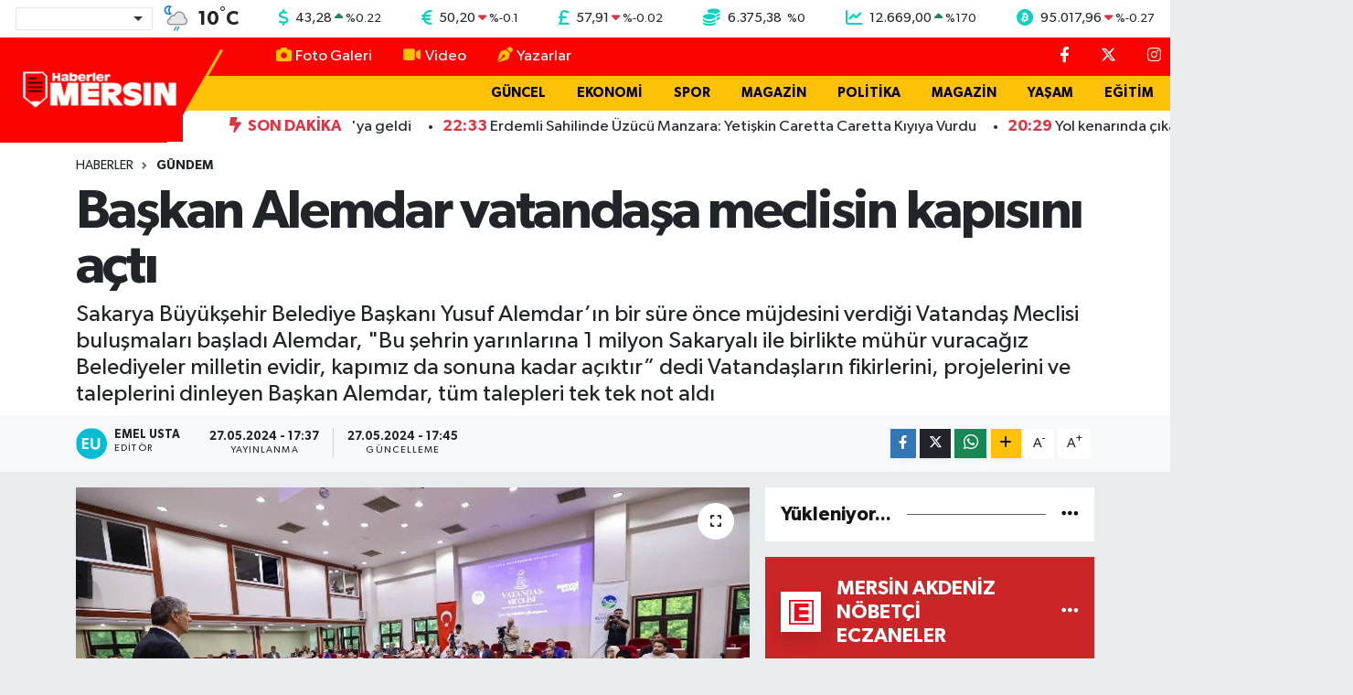

--- FILE ---
content_type: text/html; charset=UTF-8
request_url: https://www.haberlermersin.com/baskan-alemdar-vatandasa-meclisin-kapisini-acti
body_size: 25681
content:
<!DOCTYPE html>
<html lang="tr" data-theme="flow">
<head>
<link rel="dns-prefetch" href="//www.haberlermersin.com">
<link rel="dns-prefetch" href="//haberlermersincom.teimg.com">
<link rel="dns-prefetch" href="//static.tebilisim.com">
<link rel="dns-prefetch" href="//schema.org","@type":"NewsMediaOrganization","url":"www.haberlermersin.com","name":"Haberler">
<link rel="dns-prefetch" href="//cdn2.bildirt.com">
<link rel="dns-prefetch" href="//pagead2.googlesyndication.com">
<link rel="dns-prefetch" href="//www.googletagmanager.com">
<link rel="dns-prefetch" href="//feeds.feedburner.com">
<link rel="dns-prefetch" href="//cdn.jsdelivr.net">
<link rel="dns-prefetch" href="//www.facebook.com">
<link rel="dns-prefetch" href="//www.twitter.com">
<link rel="dns-prefetch" href="//www.instagram.com">
<link rel="dns-prefetch" href="//www.youtube.com">
<link rel="dns-prefetch" href="//api.whatsapp.com">
<link rel="dns-prefetch" href="//www.w3.org">
<link rel="dns-prefetch" href="//x.com">
<link rel="dns-prefetch" href="//www.linkedin.com">
<link rel="dns-prefetch" href="//pinterest.com">
<link rel="dns-prefetch" href="//t.me">
<link rel="dns-prefetch" href="//www.igfhaber.com">
<link rel="dns-prefetch" href="//www.google.com">
<link rel="dns-prefetch" href="//facebook.com">
<link rel="dns-prefetch" href="//www.haber61.net">
<link rel="dns-prefetch" href="//apps.apple.com">
<link rel="dns-prefetch" href="//play.google.com">
<link rel="dns-prefetch" href="//tebilisim.com">
<link rel="dns-prefetch" href="//twitter.com">

    <meta charset="utf-8">
<title>Başkan Alemdar vatandaşa meclisin kapısını açtı - Haberler Mersin</title>
<meta name="description" content="Sakarya Büyükşehir Belediye Başkanı Yusuf Alemdar’ın bir süre önce müjdesini verdiği Vatandaş Meclisi buluşmaları başladı  Alemdar, &quot;Bu şehrin yarınlarına 1 milyon Sakaryalı ile birlikte mühür vuracağız  Belediyeler milletin evidir, kapımız da sonuna kadar açıktır” dedi  Vatandaşların fikirlerini, projelerini ve taleplerini dinleyen Başkan Alemdar, tüm talepleri tek tek not aldı">
<link rel="canonical" href="https://www.haberlermersin.com/baskan-alemdar-vatandasa-meclisin-kapisini-acti">
<meta name="viewport" content="width=device-width,initial-scale=1">
<meta name="X-UA-Compatible" content="IE=edge">
<meta name="robots" content="max-image-preview:large">
<meta name="theme-color" content="#fc0303">
<meta name="title" content="Başkan Alemdar vatandaşa meclisin kapısını açtı">
<meta name="articleSection" content="news">
<meta name="datePublished" content="2024-05-27T17:37:00+03:00">
<meta name="dateModified" content="2024-05-27T17:45:41+03:00">
<meta name="articleAuthor" content="İGF Haber Ajansı">
<meta name="author" content="İGF Haber Ajansı">
<link rel="amphtml" href="https://www.haberlermersin.com/baskan-alemdar-vatandasa-meclisin-kapisini-acti/amp">
<meta property="og:site_name" content="Haberler Mersin">
<meta property="og:title" content="Başkan Alemdar vatandaşa meclisin kapısını açtı">
<meta property="og:description" content="Sakarya Büyükşehir Belediye Başkanı Yusuf Alemdar’ın bir süre önce müjdesini verdiği Vatandaş Meclisi buluşmaları başladı  Alemdar, &quot;Bu şehrin yarınlarına 1 milyon Sakaryalı ile birlikte mühür vuracağız  Belediyeler milletin evidir, kapımız da sonuna kadar açıktır” dedi  Vatandaşların fikirlerini, projelerini ve taleplerini dinleyen Başkan Alemdar, tüm talepleri tek tek not aldı">
<meta property="og:url" content="https://www.haberlermersin.com/baskan-alemdar-vatandasa-meclisin-kapisini-acti">
<meta property="og:image" content="https://haberlermersincom.teimg.com/haberlermersin-com/uploads/2024/05/agency/igf/baskan-alemdar-vatandasa-meclisin-kapisini-acti.jpg">
<meta property="og:type" content="article">
<meta property="og:article:published_time" content="2024-05-27T17:37:00+03:00">
<meta property="og:article:modified_time" content="2024-05-27T17:45:41+03:00">
<meta name="twitter:card" content="summary_large_image">
<meta name="twitter:site" content="@Haberlermersin">
<meta name="twitter:title" content="Başkan Alemdar vatandaşa meclisin kapısını açtı">
<meta name="twitter:description" content="Sakarya Büyükşehir Belediye Başkanı Yusuf Alemdar’ın bir süre önce müjdesini verdiği Vatandaş Meclisi buluşmaları başladı  Alemdar, &quot;Bu şehrin yarınlarına 1 milyon Sakaryalı ile birlikte mühür vuracağız  Belediyeler milletin evidir, kapımız da sonuna kadar açıktır” dedi  Vatandaşların fikirlerini, projelerini ve taleplerini dinleyen Başkan Alemdar, tüm talepleri tek tek not aldı">
<meta name="twitter:image" content="https://haberlermersincom.teimg.com/haberlermersin-com/uploads/2024/05/agency/igf/baskan-alemdar-vatandasa-meclisin-kapisini-acti.jpg">
<meta name="twitter:url" content="https://www.haberlermersin.com/baskan-alemdar-vatandasa-meclisin-kapisini-acti">
<link rel="shortcut icon" type="image/x-icon" href="https://haberlermersincom.teimg.com/haberlermersin-com/uploads/2024/12/hm-ico.png">
<link rel="manifest" href="https://www.haberlermersin.com/manifest.json?v=6.6.4" />
<link rel="preload" href="https://static.tebilisim.com/flow/assets/css/font-awesome/fa-solid-900.woff2" as="font" type="font/woff2" crossorigin />
<link rel="preload" href="https://static.tebilisim.com/flow/assets/css/font-awesome/fa-brands-400.woff2" as="font" type="font/woff2" crossorigin />
<link rel="preload" href="https://static.tebilisim.com/flow/assets/css/weather-icons/font/weathericons-regular-webfont.woff2" as="font" type="font/woff2" crossorigin />
<link rel="preload" href="https://static.tebilisim.com/flow/vendor/te/fonts/gibson/Gibson-Bold.woff2" as="font" type="font/woff2" crossorigin />
<link rel="preload" href="https://static.tebilisim.com/flow/vendor/te/fonts/gibson/Gibson-BoldItalic.woff2" as="font" type="font/woff2" crossorigin />
<link rel="preload" href="https://static.tebilisim.com/flow/vendor/te/fonts/gibson/Gibson-Italic.woff2" as="font" type="font/woff2" crossorigin />
<link rel="preload" href="https://static.tebilisim.com/flow/vendor/te/fonts/gibson/Gibson-Light.woff2" as="font" type="font/woff2" crossorigin />
<link rel="preload" href="https://static.tebilisim.com/flow/vendor/te/fonts/gibson/Gibson-LightItalic.woff2" as="font" type="font/woff2" crossorigin />
<link rel="preload" href="https://static.tebilisim.com/flow/vendor/te/fonts/gibson/Gibson-SemiBold.woff2" as="font" type="font/woff2" crossorigin />
<link rel="preload" href="https://static.tebilisim.com/flow/vendor/te/fonts/gibson/Gibson-SemiBoldItalic.woff2" as="font" type="font/woff2" crossorigin />
<link rel="preload" href="https://static.tebilisim.com/flow/vendor/te/fonts/gibson/Gibson.woff2" as="font" type="font/woff2" crossorigin />


<link rel="preload" as="style" href="https://static.tebilisim.com/flow/vendor/te/fonts/gibson.css?v=6.6.4">
<link rel="stylesheet" href="https://static.tebilisim.com/flow/vendor/te/fonts/gibson.css?v=6.6.4">

<style>:root {
        --te-link-color: #333;
        --te-link-hover-color: #000;
        --te-font: "Gibson";
        --te-secondary-font: "Gibson";
        --te-h1-font-size: 60px;
        --te-color: #fc0303;
        --te-hover-color: #151414;
        --mm-ocd-width: 85%!important; /*  Mobil Menü Genişliği */
        --swiper-theme-color: var(--te-color)!important;
        --header-13-color: #ffc107;
    }</style><link rel="preload" as="style" href="https://static.tebilisim.com/flow/assets/vendor/bootstrap/css/bootstrap.min.css?v=6.6.4">
<link rel="stylesheet" href="https://static.tebilisim.com/flow/assets/vendor/bootstrap/css/bootstrap.min.css?v=6.6.4">
<link rel="preload" as="style" href="https://static.tebilisim.com/flow/assets/css/app6.6.4.min.css">
<link rel="stylesheet" href="https://static.tebilisim.com/flow/assets/css/app6.6.4.min.css">



<script type="application/ld+json">{"@context":"https:\/\/schema.org","@type":"WebSite","url":"https:\/\/www.haberlermersin.com","potentialAction":{"@type":"SearchAction","target":"https:\/\/www.haberlermersin.com\/arama?q={query}","query-input":"required name=query"}}</script>

<script type="application/ld+json">{"@context":"https://schema.org","@type":"NewsMediaOrganization","url":"https://www.haberlermersin.com","name":"Haberler Mersin","logo":"https://haberlermersincom.teimg.com/haberlermersin-com/uploads/2025/11/hmersin-logo.png","sameAs":["https://www.facebook.com/Haberlermersin","https://www.twitter.com/Haberlermersin","https://www.youtube.com/channel/UCgWj5_P8DCF42c2YUdrQZgw","https://www.instagram.com/haberlermersin"]}</script>

<script type="application/ld+json">{"@context":"https:\/\/schema.org","@graph":[{"@type":"SiteNavigationElement","name":"Ana Sayfa","url":"https:\/\/www.haberlermersin.com","@id":"https:\/\/www.haberlermersin.com"},{"@type":"SiteNavigationElement","name":"G\u00dcNDEM","url":"https:\/\/www.haberlermersin.com\/gundem","@id":"https:\/\/www.haberlermersin.com\/gundem"},{"@type":"SiteNavigationElement","name":"D\u00dcNYA","url":"https:\/\/www.haberlermersin.com\/dunya","@id":"https:\/\/www.haberlermersin.com\/dunya"},{"@type":"SiteNavigationElement","name":"EKONOM\u0130","url":"https:\/\/www.haberlermersin.com\/ekonomi","@id":"https:\/\/www.haberlermersin.com\/ekonomi"},{"@type":"SiteNavigationElement","name":"TEKNOLOJ\u0130","url":"https:\/\/www.haberlermersin.com\/teknoloji","@id":"https:\/\/www.haberlermersin.com\/teknoloji"},{"@type":"SiteNavigationElement","name":"SPOR","url":"https:\/\/www.haberlermersin.com\/spor","@id":"https:\/\/www.haberlermersin.com\/spor"},{"@type":"SiteNavigationElement","name":"YA\u015eAM","url":"https:\/\/www.haberlermersin.com\/yasam","@id":"https:\/\/www.haberlermersin.com\/yasam"},{"@type":"SiteNavigationElement","name":"E\u011e\u0130T\u0130M","url":"https:\/\/www.haberlermersin.com\/egitim","@id":"https:\/\/www.haberlermersin.com\/egitim"},{"@type":"SiteNavigationElement","name":"SA\u011eLIK","url":"https:\/\/www.haberlermersin.com\/saglik","@id":"https:\/\/www.haberlermersin.com\/saglik"},{"@type":"SiteNavigationElement","name":"MERS\u0130N HABERLER\u0130","url":"https:\/\/www.haberlermersin.com\/mersin-merkez","@id":"https:\/\/www.haberlermersin.com\/mersin-merkez"},{"@type":"SiteNavigationElement","name":"OTOMOB\u0130L","url":"https:\/\/www.haberlermersin.com\/otomobil","@id":"https:\/\/www.haberlermersin.com\/otomobil"},{"@type":"SiteNavigationElement","name":"G\u00dcNCEL","url":"https:\/\/www.haberlermersin.com\/guncel","@id":"https:\/\/www.haberlermersin.com\/guncel"},{"@type":"SiteNavigationElement","name":"POL\u0130T\u0130KA","url":"https:\/\/www.haberlermersin.com\/politika","@id":"https:\/\/www.haberlermersin.com\/politika"},{"@type":"SiteNavigationElement","name":"K\u00dcLT\u00dcR  & SANAT","url":"https:\/\/www.haberlermersin.com\/kultur-sanat","@id":"https:\/\/www.haberlermersin.com\/kultur-sanat"},{"@type":"SiteNavigationElement","name":"GENEL","url":"https:\/\/www.haberlermersin.com\/genel","@id":"https:\/\/www.haberlermersin.com\/genel"},{"@type":"SiteNavigationElement","name":"YEREL HABERLER","url":"https:\/\/www.haberlermersin.com\/yerel","@id":"https:\/\/www.haberlermersin.com\/yerel"},{"@type":"SiteNavigationElement","name":"ASAY\u0130\u015e","url":"https:\/\/www.haberlermersin.com\/asayis","@id":"https:\/\/www.haberlermersin.com\/asayis"},{"@type":"SiteNavigationElement","name":"\u00c7EVRE","url":"https:\/\/www.haberlermersin.com\/cevre","@id":"https:\/\/www.haberlermersin.com\/cevre"},{"@type":"SiteNavigationElement","name":"R\u00d6PORTAJ","url":"https:\/\/www.haberlermersin.com\/haberde-insan","@id":"https:\/\/www.haberlermersin.com\/haberde-insan"},{"@type":"SiteNavigationElement","name":"T\u00dcRK\u0130YE","url":"https:\/\/www.haberlermersin.com\/turkiye","@id":"https:\/\/www.haberlermersin.com\/turkiye"},{"@type":"SiteNavigationElement","name":"Siyaset","url":"https:\/\/www.haberlermersin.com\/siyaset","@id":"https:\/\/www.haberlermersin.com\/siyaset"},{"@type":"SiteNavigationElement","name":"Magazin","url":"https:\/\/www.haberlermersin.com\/magazin","@id":"https:\/\/www.haberlermersin.com\/magazin"},{"@type":"SiteNavigationElement","name":"Mersin Genel ","url":"https:\/\/www.haberlermersin.com\/mersin-genel","@id":"https:\/\/www.haberlermersin.com\/mersin-genel"},{"@type":"SiteNavigationElement","name":"Mersin Co\u011frafi Konum","url":"https:\/\/www.haberlermersin.com\/mersin-cografi-konum","@id":"https:\/\/www.haberlermersin.com\/mersin-cografi-konum"},{"@type":"SiteNavigationElement","name":"Google AdSense Program Politikalar\u0131","url":"https:\/\/www.haberlermersin.com\/google-adsense-program-politikalari","@id":"https:\/\/www.haberlermersin.com\/google-adsense-program-politikalari"},{"@type":"SiteNavigationElement","name":"Mersin Nufusu","url":"https:\/\/www.haberlermersin.com\/mersin-nufusu","@id":"https:\/\/www.haberlermersin.com\/mersin-nufusu"},{"@type":"SiteNavigationElement","name":"Mersin Ekonomi","url":"https:\/\/www.haberlermersin.com\/mersin-ekonomi","@id":"https:\/\/www.haberlermersin.com\/mersin-ekonomi"},{"@type":"SiteNavigationElement","name":"Mersin Tar\u0131m","url":"https:\/\/www.haberlermersin.com\/mersin-tarim","@id":"https:\/\/www.haberlermersin.com\/mersin-tarim"},{"@type":"SiteNavigationElement","name":"Mersin E\u011fitim","url":"https:\/\/www.haberlermersin.com\/mersin-egitim","@id":"https:\/\/www.haberlermersin.com\/mersin-egitim"},{"@type":"SiteNavigationElement","name":"Mersin Turizm","url":"https:\/\/www.haberlermersin.com\/mersin-turizm","@id":"https:\/\/www.haberlermersin.com\/mersin-turizm"},{"@type":"SiteNavigationElement","name":"Mersin K\u00fclt\u00fcr","url":"https:\/\/www.haberlermersin.com\/mersin-kultur","@id":"https:\/\/www.haberlermersin.com\/mersin-kultur"},{"@type":"SiteNavigationElement","name":"Anamur","url":"https:\/\/www.haberlermersin.com\/anamur-1","@id":"https:\/\/www.haberlermersin.com\/anamur-1"},{"@type":"SiteNavigationElement","name":"Ayd\u0131nc\u0131k","url":"https:\/\/www.haberlermersin.com\/aydincik","@id":"https:\/\/www.haberlermersin.com\/aydincik"},{"@type":"SiteNavigationElement","name":"Bozyaz\u0131","url":"https:\/\/www.haberlermersin.com\/bozyazi","@id":"https:\/\/www.haberlermersin.com\/bozyazi"},{"@type":"SiteNavigationElement","name":"\u00c7aml\u0131yayla","url":"https:\/\/www.haberlermersin.com\/camliyayla","@id":"https:\/\/www.haberlermersin.com\/camliyayla"},{"@type":"SiteNavigationElement","name":"Erdemli","url":"https:\/\/www.haberlermersin.com\/erdemli-1","@id":"https:\/\/www.haberlermersin.com\/erdemli-1"},{"@type":"SiteNavigationElement","name":"G\u00fclnar","url":"https:\/\/www.haberlermersin.com\/gulnar-1","@id":"https:\/\/www.haberlermersin.com\/gulnar-1"},{"@type":"SiteNavigationElement","name":"Mut","url":"https:\/\/www.haberlermersin.com\/mut-1","@id":"https:\/\/www.haberlermersin.com\/mut-1"},{"@type":"SiteNavigationElement","name":"Silifke","url":"https:\/\/www.haberlermersin.com\/silifke-1","@id":"https:\/\/www.haberlermersin.com\/silifke-1"},{"@type":"SiteNavigationElement","name":"Tarsus","url":"https:\/\/www.haberlermersin.com\/tarsus-1","@id":"https:\/\/www.haberlermersin.com\/tarsus-1"},{"@type":"SiteNavigationElement","name":"Akdeniz, Mersin ","url":"https:\/\/www.haberlermersin.com\/akdeniz-mersin","@id":"https:\/\/www.haberlermersin.com\/akdeniz-mersin"},{"@type":"SiteNavigationElement","name":"Toroslar ","url":"https:\/\/www.haberlermersin.com\/toroslar-1","@id":"https:\/\/www.haberlermersin.com\/toroslar-1"},{"@type":"SiteNavigationElement","name":"Yeni\u015fehir, Mersin","url":"https:\/\/www.haberlermersin.com\/yenisehir-mersin","@id":"https:\/\/www.haberlermersin.com\/yenisehir-mersin"},{"@type":"SiteNavigationElement","name":"Mezitli, Mersin","url":"https:\/\/www.haberlermersin.com\/mezitli-mersin","@id":"https:\/\/www.haberlermersin.com\/mezitli-mersin"},{"@type":"SiteNavigationElement","name":"Mersin Spor","url":"https:\/\/www.haberlermersin.com\/mersin-spor","@id":"https:\/\/www.haberlermersin.com\/mersin-spor"},{"@type":"SiteNavigationElement","name":"Mersin Tarihi ","url":"https:\/\/www.haberlermersin.com\/mersin-tarihi","@id":"https:\/\/www.haberlermersin.com\/mersin-tarihi"},{"@type":"SiteNavigationElement","name":"Mersin Lojistik ","url":"https:\/\/www.haberlermersin.com\/mersin-lojistik","@id":"https:\/\/www.haberlermersin.com\/mersin-lojistik"},{"@type":"SiteNavigationElement","name":"Atat\u00fcrk ve Mersin","url":"https:\/\/www.haberlermersin.com\/ataturk-ve-mersin","@id":"https:\/\/www.haberlermersin.com\/ataturk-ve-mersin"},{"@type":"SiteNavigationElement","name":"Mersin Karakol Numaralar\u0131","url":"https:\/\/www.haberlermersin.com\/mersin-karakol-numaralari","@id":"https:\/\/www.haberlermersin.com\/mersin-karakol-numaralari"},{"@type":"SiteNavigationElement","name":"Mersin B\u00fcy\u00fck\u015fehir Belediyesi otob\u00fcs saatleri","url":"https:\/\/www.haberlermersin.com\/mersin-buyuksehir-belediyesi-otobus-saatleri","@id":"https:\/\/www.haberlermersin.com\/mersin-buyuksehir-belediyesi-otobus-saatleri"},{"@type":"SiteNavigationElement","name":"Mersin Stadyumu","url":"https:\/\/www.haberlermersin.com\/mersin-stadyumu","@id":"https:\/\/www.haberlermersin.com\/mersin-stadyumu"},{"@type":"SiteNavigationElement","name":"Gizlilik politikas\u0131","url":"https:\/\/www.haberlermersin.com\/gizlilik-politikasi","@id":"https:\/\/www.haberlermersin.com\/gizlilik-politikasi"},{"@type":"SiteNavigationElement","name":"\u0130letisim","url":"https:\/\/www.haberlermersin.com\/iletisim","@id":"https:\/\/www.haberlermersin.com\/iletisim"},{"@type":"SiteNavigationElement","name":"Gizlilik S\u00f6zle\u015fmesi","url":"https:\/\/www.haberlermersin.com\/gizlilik-sozlesmesi","@id":"https:\/\/www.haberlermersin.com\/gizlilik-sozlesmesi"},{"@type":"SiteNavigationElement","name":"K\u00fcnye Bilgisi - Haberler Mersin","url":"https:\/\/www.haberlermersin.com\/kunye-bilgisi","@id":"https:\/\/www.haberlermersin.com\/kunye-bilgisi"},{"@type":"SiteNavigationElement","name":"Yazarlar","url":"https:\/\/www.haberlermersin.com\/yazarlar","@id":"https:\/\/www.haberlermersin.com\/yazarlar"},{"@type":"SiteNavigationElement","name":"Foto Galeri","url":"https:\/\/www.haberlermersin.com\/foto-galeri","@id":"https:\/\/www.haberlermersin.com\/foto-galeri"},{"@type":"SiteNavigationElement","name":"Video Galeri","url":"https:\/\/www.haberlermersin.com\/video","@id":"https:\/\/www.haberlermersin.com\/video"},{"@type":"SiteNavigationElement","name":"Biyografiler","url":"https:\/\/www.haberlermersin.com\/biyografi","@id":"https:\/\/www.haberlermersin.com\/biyografi"},{"@type":"SiteNavigationElement","name":"R\u00f6portajlar","url":"https:\/\/www.haberlermersin.com\/roportaj","@id":"https:\/\/www.haberlermersin.com\/roportaj"},{"@type":"SiteNavigationElement","name":"Anketler","url":"https:\/\/www.haberlermersin.com\/anketler","@id":"https:\/\/www.haberlermersin.com\/anketler"},{"@type":"SiteNavigationElement","name":"Akdeniz Bug\u00fcn, Yar\u0131n ve 1 Haftal\u0131k Hava Durumu Tahmini","url":"https:\/\/www.haberlermersin.com\/akdeniz-hava-durumu","@id":"https:\/\/www.haberlermersin.com\/akdeniz-hava-durumu"},{"@type":"SiteNavigationElement","name":"Akdeniz Namaz Vakitleri","url":"https:\/\/www.haberlermersin.com\/akdeniz-namaz-vakitleri","@id":"https:\/\/www.haberlermersin.com\/akdeniz-namaz-vakitleri"},{"@type":"SiteNavigationElement","name":"Puan Durumu ve Fikst\u00fcr","url":"https:\/\/www.haberlermersin.com\/futbol\/st-super-lig-puan-durumu-ve-fikstur","@id":"https:\/\/www.haberlermersin.com\/futbol\/st-super-lig-puan-durumu-ve-fikstur"}]}</script>

<script type="application/ld+json">{"@context":"https:\/\/schema.org","@type":"BreadcrumbList","itemListElement":[{"@type":"ListItem","position":1,"item":{"@type":"Thing","@id":"https:\/\/www.haberlermersin.com","name":"Haberler"}}]}</script>
<script type="application/ld+json">{"@context":"https:\/\/schema.org","@type":"NewsArticle","headline":"Ba\u015fkan Alemdar vatanda\u015fa meclisin kap\u0131s\u0131n\u0131 a\u00e7t\u0131","articleSection":"G\u00dcNDEM","dateCreated":"2024-05-27T17:37:00+03:00","datePublished":"2024-05-27T17:37:00+03:00","dateModified":"2024-05-27T17:45:41+03:00","wordCount":411,"genre":"news","mainEntityOfPage":{"@type":"WebPage","@id":"https:\/\/www.haberlermersin.com\/baskan-alemdar-vatandasa-meclisin-kapisini-acti"},"articleBody":"<p>Sakarya B\u00fcy\u00fck\u015fehir Belediye Ba\u015fkan\u0131 Yusuf Alemdar\u2019\u0131n bir s\u00fcre \u00f6nce m\u00fcjdesini verdi\u011fi Vatanda\u015f Meclisi bulu\u015fmalar\u0131 ba\u015flad\u0131. Alemdar, \"Bu \u015fehrin yar\u0131nlar\u0131na 1 milyon Sakaryal\u0131 ile birlikte m\u00fch\u00fcr vuraca\u011f\u0131z. Belediyeler milletin evidir, kap\u0131m\u0131z da sonuna kadar a\u00e7\u0131kt\u0131r\u201d dedi. Vatanda\u015flar\u0131n fikirlerini, projelerini ve taleplerini dinleyen Ba\u015fkan Alemdar, t\u00fcm talepleri tek tek not ald\u0131.<p style=\"text-align: justify;\"><strong>SAKARYA (\u0130GFA) - <\/strong>Sakarya B\u00fcy\u00fck\u015fehir Belediye Ba\u015fkan\u0131 Yusuf Alemdar, \u015fehirde bir fark\u0131ndal\u0131k olu\u015fturmak ve vatanda\u015flar\u0131n hayal etti\u011fi \u015fehri en h\u0131zl\u0131 \u015fekilde in\u015fa edip d\u00f6n\u00fc\u015ft\u00fcrmek i\u00e7in B\u00fcy\u00fck\u015fehir Vatanda\u015f Meclisi'nin kap\u0131lar\u0131n\u0131 a\u00e7acaklar\u0131n\u0131 a\u00e7\u0131klam\u0131\u015ft\u0131.<\/p>\n<p><p style=\"text-align: justify;\"><\/p>\n<p><p style=\"text-align: justify;\">Sakaryal\u0131lar\u0131n taleplerini payla\u015ft\u0131\u011f\u0131 meclisin ilk oturumu B\u00fcy\u00fck\u015fehir\u2019in merkez binas\u0131nda Ba\u015fkan Yusuf Alemdar'\u0131n da kat\u0131l\u0131m\u0131yla ger\u00e7ekle\u015ftirildi.<\/p>\n<p><p style=\"text-align: justify;\"><\/p>\n<p><p style=\"text-align: justify;\"><b>VATANDA\u015e TALEPLER\u0130N\u0130 ANLATTI<\/b><\/p>\n<p><p style=\"text-align: justify;\">Meclis salonundaki programda B\u00fcy\u00fck\u015fehir Belediyesi b\u00fcrokratlar\u0131 da haz\u0131r bulundu. \u015eehrin d\u00f6rt bir yan\u0131ndan gelen vatanda\u015flar, esnaflar ve STK temsilcileri mecliste notlar\u0131n\u0131 ileterek, \u00e7\u00f6z\u00fclmesini istedikleri konular\u0131 dile getirdi. Ba\u015fkan Alemdar, talepleri tek tek not ald\u0131.<\/p>\n<p><p style=\"text-align: justify;\"><img height=\"513\" src=\"https:\/\/www.igfhaber.com\/static\/12\/12-1716820784-345.jpeg\" width=\"750\" \/><\/p>\n<p><p style=\"text-align: justify;\"><b>\"BELED\u0130YELER M\u0130LLET\u0130N EV\u0130D\u0130R\"<\/b><\/p>\n<p><p style=\"text-align: justify;\">Sakarya\u2019n\u0131n tamam\u0131na en iyi hizmeti sunmak i\u00e7in vatanda\u015flarla etkin bir ileti\u015fim kuracaklar\u0131n\u0131 s\u00f6yleyen Alemdar, \"Daha \u00f6nce her platformda bir\u00e7ok kez \u015fehrin gelece\u011fi i\u00e7in herkesin fikrine, d\u00fc\u015f\u00fcncesine ihtiyac\u0131m\u0131z oldu\u011funu ifade ettim. \u015eehrimizi birlikte y\u00f6netmek, gelece\u011fimize birlikte m\u00fch\u00fcr vurmak i\u00e7in ula\u015f\u0131lmayan veya g\u00f6r\u00fclmeyen olmamak i\u00e7in herkesin \u00f6zg\u00fcrce istek, talep ve \u015fikayetlerini dinlemek i\u00e7in vatanda\u015f meclisini organize ettik. Belediyeler milletin evidir.\" dedi.<\/p>\n<p><p style=\"text-align: justify;\"><\/p>\n<p><p style=\"text-align: justify;\"><b>\"A\u00c7IK Y\u00dcREKL\u0130L\u0130KLE D\u0130NLEYECE\u011e\u0130Z\"<\/b><\/p>\n<p><p style=\"text-align: justify;\">Alemdar, bu meclisi \u015fehirde ya\u015fayan herkese dokunabilmek i\u00e7in kurduklar\u0131n ifade ederek \u015f\u00f6yle dedi: \"Herkese dokunabilmek i\u00e7in vatanda\u015f meclisimizin kap\u0131lar\u0131 hep a\u00e7\u0131k olacak. Bug\u00fcn ilk mecliste sizleri dinlemek yap\u0131lmas\u0131 gerekenleri birlikte yapmak i\u00e7in buraday\u0131z. B\u00fcrokratlar\u0131m\u0131z burada. Herkesin a\u00e7\u0131k y\u00fcreklilikle d\u00fc\u015f\u00fcncelerini dinlemeye \u00e7ekinmeden konu\u015fmaya haz\u0131r\u0131z. Taleplerinizi not alaca\u011f\u0131z. Bu notlar sonunda taleplerinize ilgili y\u00f6neticilerim en k\u0131sa s\u00fcrede d\u00f6n\u00fc\u015f yapacak.\u201d<\/p>\n<p><p style=\"text-align: justify;\"><\/p>\n<p><p style=\"text-align: justify;\">Sakarya'da ya\u015fayan t\u00fcm vatanda\u015flar, B\u00fcy\u00fck\u015fehir Vatanda\u015f Meclisi'ne kat\u0131larak fikirlerini ifade ederek \u00e7\u00f6z\u00fcm taleplerini sunabilecek.<\/p>\n<p><p style=\"text-align: justify;\"><\/p>\n<p><p style=\"text-align: justify;\"><\/p>\n<p><p style=\"text-align: justify;\"><\/p>\n<p><p style=\"text-align: justify;\"><\/p>","description":"Sakarya B\u00fcy\u00fck\u015fehir Belediye Ba\u015fkan\u0131 Yusuf Alemdar\u2019\u0131n bir s\u00fcre \u00f6nce m\u00fcjdesini verdi\u011fi Vatanda\u015f Meclisi bulu\u015fmalar\u0131 ba\u015flad\u0131  Alemdar, \"Bu \u015fehrin yar\u0131nlar\u0131na 1 milyon Sakaryal\u0131 ile birlikte m\u00fch\u00fcr vuraca\u011f\u0131z  Belediyeler milletin evidir, kap\u0131m\u0131z da sonuna kadar a\u00e7\u0131kt\u0131r\u201d dedi  Vatanda\u015flar\u0131n fikirlerini, projelerini ve taleplerini dinleyen Ba\u015fkan Alemdar, t\u00fcm talepleri tek tek not ald\u0131","inLanguage":"tr-TR","keywords":[],"image":{"@type":"ImageObject","url":"https:\/\/haberlermersincom.teimg.com\/crop\/1280x720\/haberlermersin-com\/uploads\/2024\/05\/agency\/igf\/baskan-alemdar-vatandasa-meclisin-kapisini-acti.jpg","width":"1280","height":"720","caption":"Ba\u015fkan Alemdar vatanda\u015fa meclisin kap\u0131s\u0131n\u0131 a\u00e7t\u0131"},"publishingPrinciples":"https:\/\/www.haberlermersin.com\/gizlilik-sozlesmesi","isFamilyFriendly":"http:\/\/schema.org\/True","isAccessibleForFree":"http:\/\/schema.org\/True","publisher":{"@type":"Organization","name":"Haberler Mersin","image":"https:\/\/haberlermersincom.teimg.com\/haberlermersin-com\/uploads\/2025\/11\/hmersin-logo.png","logo":{"@type":"ImageObject","url":"https:\/\/haberlermersincom.teimg.com\/haberlermersin-com\/uploads\/2025\/11\/hmersin-logo.png","width":"640","height":"375"}},"author":{"@type":"Person","name":"Emel Usta","honorificPrefix":"","jobTitle":"","url":null}}</script>





<link rel="manifest" href="/manifest.json?data=Bildirt">
<script>var uygulamaid="235575-3071-8155-9543-8916-6";</script>
<script src="https://cdn2.bildirt.com/BildirtSDKfiles.js"></script>

<meta name="google-site-verification" content="Z1rtAhl_ZvQCrGn6h4O42WzZrDU85AFlLADD5_b3YVI" />
<meta name="facebook-domain-verification" content="hz9pw27xp6oas0ng1og7yxyzzb4p9n" />
<script async src="https://pagead2.googlesyndication.com/pagead/js/adsbygoogle.js?client=ca-pub-7298318081229893"
     crossorigin="anonymous"></script>



<script async data-cfasync="false"
	src="https://www.googletagmanager.com/gtag/js?id=G-XFLWQRC12Z"></script>
<script data-cfasync="false">
	window.dataLayer = window.dataLayer || [];
	  function gtag(){dataLayer.push(arguments);}
	  gtag('js', new Date());
	  gtag('config', 'G-XFLWQRC12Z');
</script>




</head>




<body class="d-flex flex-column min-vh-100">

    <div data-pagespeed="true"><link rel="alternate" type="application/rss+xml" title="RSS" href=" https://feeds.feedburner.com/haberlermersin/OBkxAJOSggq" />
<link rel="alternate" type="application/rss+xml" title="RSS" href=" https://feeds.feedburner.com/haberlermersin" /></div>
    <div id="ad_153" data-channel="153" data-advert="temedya" data-rotation="120" class="d-none d-sm-flex flex-column align-items-center justify-content-start text-center mx-auto overflow-hidden fixed-bottom-advert" data-affix="0"></div>

    <!-- Choices Select CSS -->
<link rel="stylesheet" href="https://cdn.jsdelivr.net/npm/choices.js/public/assets/styles/choices.min.css" />
<header class="header-13">
        <div class="top-header bg-white d-none d-lg-block py-1">
        <div class="container">
            <ul class="top-parite list-unstyled d-flex justify-content-between align-items-center small mb-0 px-3">
                <!-- HAVA DURUMU -->

<input type="hidden" name="widget_setting_weathercity" value="36.86424000,34.67731000" />

            <li class="weather-degreex d-none d-xl-block">
            <div class="weather-widget d-flex justify-content-start align-items-center">
                <div class="city-choices">
                    <select class="select-city-choices form-select" onchange="redirectToCity(this)">
                                                <option value="adana" >Adana</option>
                                                <option value="adiyaman" >Adıyaman</option>
                                                <option value="afyonkarahisar" >Afyonkarahisar</option>
                                                <option value="agri" >Ağrı</option>
                                                <option value="aksaray" >Aksaray</option>
                                                <option value="amasya" >Amasya</option>
                                                <option value="ankara" >Ankara</option>
                                                <option value="antalya" >Antalya</option>
                                                <option value="ardahan" >Ardahan</option>
                                                <option value="artvin" >Artvin</option>
                                                <option value="aydin" >Aydın</option>
                                                <option value="balikesir" >Balıkesir</option>
                                                <option value="bartin" >Bartın</option>
                                                <option value="batman" >Batman</option>
                                                <option value="bayburt" >Bayburt</option>
                                                <option value="bilecik" >Bilecik</option>
                                                <option value="bingol" >Bingöl</option>
                                                <option value="bitlis" >Bitlis</option>
                                                <option value="bolu" >Bolu</option>
                                                <option value="burdur" >Burdur</option>
                                                <option value="bursa" >Bursa</option>
                                                <option value="canakkale" >Çanakkale</option>
                                                <option value="cankiri" >Çankırı</option>
                                                <option value="corum" >Çorum</option>
                                                <option value="denizli" >Denizli</option>
                                                <option value="diyarbakir" >Diyarbakır</option>
                                                <option value="duzce" >Düzce</option>
                                                <option value="edirne" >Edirne</option>
                                                <option value="elazig" >Elazığ</option>
                                                <option value="erzincan" >Erzincan</option>
                                                <option value="erzurum" >Erzurum</option>
                                                <option value="eskisehir" >Eskişehir</option>
                                                <option value="gaziantep" >Gaziantep</option>
                                                <option value="giresun" >Giresun</option>
                                                <option value="gumushane" >Gümüşhane</option>
                                                <option value="hakkari" >Hakkâri</option>
                                                <option value="hatay" >Hatay</option>
                                                <option value="igdir" >Iğdır</option>
                                                <option value="isparta" >Isparta</option>
                                                <option value="istanbul" >İstanbul</option>
                                                <option value="izmir" >İzmir</option>
                                                <option value="kahramanmaras" >Kahramanmaraş</option>
                                                <option value="karabuk" >Karabük</option>
                                                <option value="karaman" >Karaman</option>
                                                <option value="kars" >Kars</option>
                                                <option value="kastamonu" >Kastamonu</option>
                                                <option value="kayseri" >Kayseri</option>
                                                <option value="kilis" >Kilis</option>
                                                <option value="kirikkale" >Kırıkkale</option>
                                                <option value="kirklareli" >Kırklareli</option>
                                                <option value="kirsehir" >Kırşehir</option>
                                                <option value="kocaeli" >Kocaeli</option>
                                                <option value="konya" >Konya</option>
                                                <option value="kutahya" >Kütahya</option>
                                                <option value="malatya" >Malatya</option>
                                                <option value="manisa" >Manisa</option>
                                                <option value="mardin" >Mardin</option>
                                                <option value="mersin" selected>Mersin</option>
                                                <option value="mugla" >Muğla</option>
                                                <option value="mus" >Muş</option>
                                                <option value="nevsehir" >Nevşehir</option>
                                                <option value="nigde" >Niğde</option>
                                                <option value="ordu" >Ordu</option>
                                                <option value="osmaniye" >Osmaniye</option>
                                                <option value="rize" >Rize</option>
                                                <option value="sakarya" >Sakarya</option>
                                                <option value="samsun" >Samsun</option>
                                                <option value="sanliurfa" >Şanlıurfa</option>
                                                <option value="siirt" >Siirt</option>
                                                <option value="sinop" >Sinop</option>
                                                <option value="sivas" >Sivas</option>
                                                <option value="sirnak" >Şırnak</option>
                                                <option value="tekirdag" >Tekirdağ</option>
                                                <option value="tokat" >Tokat</option>
                                                <option value="trabzon" >Trabzon</option>
                                                <option value="tunceli" >Tunceli</option>
                                                <option value="usak" >Uşak</option>
                                                <option value="van" >Van</option>
                                                <option value="yalova" >Yalova</option>
                                                <option value="yozgat" >Yozgat</option>
                                                <option value="zonguldak" >Zonguldak</option>
                                            </select>
                </div>
                <div class="mx-2">
                    <img src="//cdn.weatherapi.com/weather/64x64/night/176.png" class="condition" width="32" height="32" />
                </div>
                <div class="fw-bold lead">
                    <span class="degree">10</span><sup>°</sup>C
                </div>
            </div>
        </li>

    
<div data-location='{"city":"TUXX0014"}' class="d-none"></div>


                <!-- PİYASALAR -->
            <li class="dollar">
            <i class="fas fa-dollar-sign fa-lg me-1 text-cyan"></i> <span class="value">43,28</span> <span class="color"><i class="fa fa-caret-up text-success"></i></span>
            <span class="small color">%<span class="exchange">0.22</span></span>
        </li>
        <li class="euro">
            <i class="fas fa-euro-sign fa-lg me-1 text-cyan"></i> <span class="value">50,20</span> <span class="color"><i class="fa fa-caret-down text-danger"></i></span>
            <span class="small color">%<span class="exchange">-0.1</span></span>
        </li>
        <li class="sterlin">
            <i class="fas fa-sterling-sign fa-lg me-1 text-cyan"></i> <span class="value">57,91</span> <span class="color"><i class="fa fa-caret-down text-danger"></i></span>
            <span class="small color">%<span class="exchange">-0.02</span></span>
        </li>
        <li class="altin">
            <i class="fas fa-coins fa-lg me-1 text-cyan"></i> <span class="value">6.375,38</span> <span class="color"><i class="fa fa-caret-minus text-success"></i></span>
            <span class="small color">%<span class="exchange">0</span></span>
        </li>
        <li class="bist">
            <i class="fas fa-chart-line fa-lg me-1 text-cyan"></i> <span class="value">12.669,00</span> <span class="color"><i class="fa fa-caret-up text-success"></i></span>
            <span class="small color">%<span class="exchange">170</span></span>
        </li>
        <li class="btc">
            <i class="fab fa-bitcoin fa-lg me-1 text-cyan"></i> <span class="value">95.017,96</span> <span class="color"><i class="fa fa-caret-down text-danger"></i></span>
            <span class="small color">%<span class="exchange">-0.27</span></span>
        </li>


    

            </ul>
        </div>
    </div>
    
    <nav class="main-header bg-te-color py-2 py-lg-0">
        <div class="container">
            <div class="middle-header d-flex">
                <div class="align-self-center z-3 ps-3 ps-md-0" style="max-width:200px;">
                                        <a class="navbar-brand" href="/" title="Haberler Mersin">
                        <img src="https://haberlermersincom.teimg.com/haberlermersin-com/uploads/2025/11/hmersin-logo.png" alt="Haberler Mersin" width="219" height="40" class="light-mode img-fluid flow-logo">
<img src="https://haberlermersincom.teimg.com/haberlermersin-com/uploads/2024/12/haberler-mersin-logo2025.png" alt="Haberler Mersin" width="219" height="40" class="dark-mode img-fluid flow-logo d-none">

                    </a>
                                    </div>
                <div class="menu-two-rows w-100 align-self-center px-3 px-lg-0">
                    <div class="d-flex justify-content-between top-menu">
                        <ul  class="nav">
        <li class="nav-item   nav-item d-none d-md-block">
        <a href="/foto-galeri" class="nav-link nav-link text-white" target="_self" title="Foto Galeri"><i class="fa fa-camera me-1 me-1 mr-1"></i>Foto Galeri</a>
        
    </li>
        <li class="nav-item   nav-item d-none d-md-block">
        <a href="/video" class="nav-link nav-link text-white" target="_self" title="Video"><i class="fa fa-video me-1 me-1 mr-1"></i>Video</a>
        
    </li>
        <li class="nav-item   nav-item d-none d-md-block">
        <a href="/yazarlar" class="nav-link nav-link text-white" target="_self" title="Yazarlar"><i class="fa fa-pen-nib me-1 me-1 mr-1"></i>Yazarlar</a>
        
    </li>
    </ul>

                        <ul class="nav justify-content-end">

                                                        <li class="nav-item d-none d-xl-flex"><a href="https://www.facebook.com/Haberlermersin" target="_blank" class="nav-link"><i class="fab fa-facebook-f text-white"></i></a></li>
                                                                                    <li class="nav-item d-none d-xl-flex"><a href="https://www.twitter.com/Haberlermersin" class="nav-link"
                                target="_blank"><i class="fa-brands fa-x-twitter text-white"></i></a></li>
                                                                                    <li class="nav-item d-none d-xl-flex"><a href="https://www.instagram.com/haberlermersin" class="nav-link"
                                target="_blank"><i class="fab fa-instagram text-white"></i></a></li>
                                                                                    <li class="nav-item d-none d-xl-flex"><a href="https://www.youtube.com/channel/UCgWj5_P8DCF42c2YUdrQZgw" class="nav-link"
                                target="_blank"><i class="fab fa-youtube text-white"></i></a></li>
                                                                                                                                                                                                                                <li class="nav-item d-none d-xl-flex"><a href="https://api.whatsapp.com/send?phone=+905320611452"
                                class="nav-link" target="_blank"><i class="fab fa-whatsapp text-white"></i></a></li>
                                                        <li class="nav-item">
                                <a href="/arama" class="nav-link" target="_self">
                                    <i class="fa fa-search fa-lg"></i>
                                </a>
                            </li>

                            

                            <li class="nav-item dropdown position-static d-none d-lg-block">
                                <a class="nav-link pe-0 text-dark" href="#menu" title="Ana Menü"><i class="fa fa-bars fa-lg"></i></a>
                            </li>
                        </ul>
                    </div>
                    <div class="category-menu navbar py-1 justify-content-end small d-none d-lg-flex">
                        <ul  class="nav text-uppercase fw-bold">
        <li class="nav-item   ">
        <a href="/guncel" class="nav-link py-1 text-black" target="_self" title="Güncel">Güncel</a>
        
    </li>
        <li class="nav-item   ">
        <a href="/ekonomi" class="nav-link py-1 text-black" target="_self" title="Ekonomi">Ekonomi</a>
        
    </li>
        <li class="nav-item   ">
        <a href="/spor" class="nav-link py-1 text-black" target="_self" title="Spor">Spor</a>
        
    </li>
        <li class="nav-item   ">
        <a href="/otomobil" class="nav-link py-1 text-black" target="_self" title="Magazin">Magazin</a>
        
    </li>
        <li class="nav-item   ">
        <a href="/politika" class="nav-link py-1 text-black" target="_self" title="Politika">Politika</a>
        
    </li>
        <li class="nav-item   ">
        <a href="/otomobil" class="nav-link py-1 text-black" target="_self" title="Magazin">Magazin</a>
        
    </li>
        <li class="nav-item   ">
        <a href="/yasam" class="nav-link py-1 text-black" target="_self" title="Yaşam">Yaşam</a>
        
    </li>
        <li class="nav-item   ">
        <a href="/egitim" class="nav-link py-1 text-black" target="_self" title="Eğitim">Eğitim</a>
        
    </li>
        <li class="nav-item   ">
        <a href="/saglik" class="nav-link py-1 text-black" target="_self" title="Sağlık">Sağlık</a>
        
    </li>
        <li class="nav-item   ">
        <a href="/teknoloji" class="nav-link py-1 text-black" target="_self" title="Teknoloji">Teknoloji</a>
        
    </li>
    </ul>

                    </div>

                    <div class="d-none d-lg-flex bg-white py-1">
                        <div class="text-danger fw-bold flex-shrink-0 ps-5 pe-2 text-uppercase"><i class="fa-solid fa-bolt-lightning me-1"></i> Son Dakika</div>
                        <div class="sliding-news-container overflow-hidden" style="flex:1;">
                            <ul class="sliding-news-wrapper mb-0">
                                                                <li>
                                    <a href="/fenerbahce-antalyaya-geldi" title="Fenerbahçe, Antalya&#039;ya geldi" class="sliding-news-item text-decoration-none" target="_self">
                                        <strong class="text-danger">22:33</strong> <span class="text-dark">
                                            Fenerbahçe, Antalya&#039;ya geldi
                                        </span>
                                    </a>
                                </li>
                                                                <li>
                                    <a href="/erdemli-sahilinde-uzucu-manzara-yetiskin-caretta-caretta-kiyiya-vurdu" title="Erdemli Sahilinde Üzücü Manzara: Yetişkin Caretta Caretta Kıyıya Vurdu" class="sliding-news-item text-decoration-none" target="_self">
                                        <strong class="text-danger">22:33</strong> <span class="text-dark">
                                            Erdemli Sahilinde Üzücü Manzara: Yetişkin Caretta Caretta Kıyıya Vurdu
                                        </span>
                                    </a>
                                </li>
                                                                <li>
                                    <a href="/yol-kenarinda-cikan-yangin-ormana-sicradi" title="Yol kenarında çıkan yangın, ormana sıçradı" class="sliding-news-item text-decoration-none" target="_self">
                                        <strong class="text-danger">20:29</strong> <span class="text-dark">
                                            Yol kenarında çıkan yangın, ormana sıçradı
                                        </span>
                                    </a>
                                </li>
                                                                <li>
                                    <a href="/ozgur-ozel-hatayda-millet-iradesine-sahip-cikiyor-mitingine-katildi" title="Özgür Özel, Hatay&#039;da &#039;Millet İradesine Sahip Çıkıyor&#039; mitingine katıldı" class="sliding-news-item text-decoration-none" target="_self">
                                        <strong class="text-danger">17:50</strong> <span class="text-dark">
                                            Özgür Özel, Hatay&#039;da &#039;Millet İradesine Sahip Çıkıyor&#039; mitingine katıldı
                                        </span>
                                    </a>
                                </li>
                                                                <li>
                                    <a href="/mersin-cop-evden-28-kamyon-atik-cikti" title="Mersin- Çöp evden 28 kamyon atık çıktı" class="sliding-news-item text-decoration-none" target="_self">
                                        <strong class="text-danger">17:25</strong> <span class="text-dark">
                                            Mersin- Çöp evden 28 kamyon atık çıktı
                                        </span>
                                    </a>
                                </li>
                                                            </ul>
                        </div>
                    </div>

                </div>
            </div>
        </div>

        </div>
    </nav>

    <ul  class="mobile-categories d-lg-none list-inline bg-warning fw-bold">
        <li class="list-inline-item">
        <a href="/guncel" class="text-dark" target="_self" title="Güncel">
                Güncel
        </a>
    </li>
        <li class="list-inline-item">
        <a href="/ekonomi" class="text-dark" target="_self" title="Ekonomi">
                Ekonomi
        </a>
    </li>
        <li class="list-inline-item">
        <a href="/spor" class="text-dark" target="_self" title="Spor">
                Spor
        </a>
    </li>
        <li class="list-inline-item">
        <a href="/otomobil" class="text-dark" target="_self" title="Magazin">
                Magazin
        </a>
    </li>
        <li class="list-inline-item">
        <a href="/politika" class="text-dark" target="_self" title="Politika">
                Politika
        </a>
    </li>
        <li class="list-inline-item">
        <a href="/otomobil" class="text-dark" target="_self" title="Magazin">
                Magazin
        </a>
    </li>
        <li class="list-inline-item">
        <a href="/yasam" class="text-dark" target="_self" title="Yaşam">
                Yaşam
        </a>
    </li>
        <li class="list-inline-item">
        <a href="/egitim" class="text-dark" target="_self" title="Eğitim">
                Eğitim
        </a>
    </li>
        <li class="list-inline-item">
        <a href="/saglik" class="text-dark" target="_self" title="Sağlık">
                Sağlık
        </a>
    </li>
        <li class="list-inline-item">
        <a href="/teknoloji" class="text-dark" target="_self" title="Teknoloji">
                Teknoloji
        </a>
    </li>
    </ul>



</header>


<script>
    document.addEventListener("DOMContentLoaded", function(){
    const ticker = document.querySelector('.sliding-news-wrapper');
    const clone = ticker.innerHTML;
    ticker.innerHTML = clone + clone; /* İçeriği iki kez çoğaltıyoruz */

    // İçerik genişliğine göre animasyon süresini ayarlama
    const tickerWidth = ticker.scrollWidth / 2;
    const duration = tickerWidth / 50; // Hızı belirleyen faktör
    ticker.style.animationDuration = `${duration}s`;
});
</script>
<script>
    function redirectToCity(selectElement) {
    const value = selectElement.value;
    if (value) {
        window.location.href = '/' + value + '-hava-durumu';
    }
}
</script>
<!-- Tom Select JS -->
<script src="https://cdn.jsdelivr.net/npm/choices.js/public/assets/scripts/choices.min.js"></script>






<main class="single overflow-hidden" style="min-height: 300px">

            <script>
document.addEventListener("DOMContentLoaded", function () {
    if (document.querySelector('.bik-ilan-detay')) {
        document.getElementById('story-line').style.display = 'none';
    }
});
</script>
<section id="story-line" class="d-md-none bg-white" data-widget-unique-key="">
    <script>
        var story_items = [{"id":"asayis","photo":"https:\/\/haberlermersincom.teimg.com\/crop\/200x200\/haberlermersin-com\/uploads\/2026\/01\/agency\/dha\/mersin-merkezli-4-ilde-yasa-disi-bahis-operasyonu-15-tutuklama.jpg","name":"ASAY\u0130\u015e","items":[{"id":210745,"type":"photo","length":10,"src":"https:\/\/haberlermersincom.teimg.com\/crop\/720x1280\/haberlermersin-com\/uploads\/2026\/01\/agency\/dha\/mersin-merkezli-4-ilde-yasa-disi-bahis-operasyonu-15-tutuklama.jpg","link":"https:\/\/www.haberlermersin.com\/mersin-merkezli-4-ilde-yasa-disi-bahis-operasyonu-15-tutuklama","linkText":"Mersin merkezli 4 ilde yasa d\u0131\u015f\u0131 bahis operasyonu: 15 tutuklama","time":1768655580},{"id":210669,"type":"photo","length":10,"src":"https:\/\/haberlermersincom.teimg.com\/crop\/720x1280\/haberlermersin-com\/uploads\/2026\/01\/615970253-1487019430090143-2359448390854526187-n.jpg","link":"https:\/\/www.haberlermersin.com\/mersinde-drift-yapan-surucuye-rekor-ceza-goz-actirilmadi","linkText":"Mersin\u2019de Drift Yapan S\u00fcr\u00fcc\u00fcye Rekor Ceza: G\u00f6z A\u00e7t\u0131r\u0131lmad\u0131","time":1768554060}]},{"id":"guncel","photo":"https:\/\/haberlermersincom.teimg.com\/crop\/200x200\/haberlermersin-com\/uploads\/2026\/01\/image-67.png","name":"G\u00dcNCEL","items":[{"id":210756,"type":"photo","length":10,"src":"https:\/\/haberlermersincom.teimg.com\/crop\/720x1280\/haberlermersin-com\/uploads\/2026\/01\/image-67.png","link":"https:\/\/www.haberlermersin.com\/mersin-cop-evden-28-kamyon-atik-cikti","linkText":"Mersin- \u00c7\u00f6p evden 28 kamyon at\u0131k \u00e7\u0131kt\u0131","time":1768659900},{"id":210713,"type":"photo","length":10,"src":"https:\/\/haberlermersincom.teimg.com\/crop\/720x1280\/haberlermersin-com\/uploads\/2026\/01\/agency\/dha\/mersin-buyuksehir-belediye-meclisinin-ocak-ayi-2-birlesimi-gerceklestirildi.jpg","link":"https:\/\/www.haberlermersin.com\/mersin-buyuksehir-belediye-meclisinin-ocak-ayi-2-birlesimi-gerceklestirildi","linkText":"Mersin B\u00fcy\u00fck\u015fehir Belediye Meclisi'nin ocak ay\u0131 2. birle\u015fimi ger\u00e7ekle\u015ftirildi","time":1768633500}]},{"id":"gundem","photo":"https:\/\/haberlermersincom.teimg.com\/crop\/200x200\/haberlermersin-com\/uploads\/2026\/01\/agency\/dha\/chpli-buyuksehir-belediye-baskanlari-mersinde-bulustu.jpg","name":"G\u00dcNDEM","items":[{"id":210746,"type":"photo","length":10,"src":"https:\/\/haberlermersincom.teimg.com\/crop\/720x1280\/haberlermersin-com\/uploads\/2026\/01\/agency\/dha\/chpli-buyuksehir-belediye-baskanlari-mersinde-bulustu.jpg","link":"https:\/\/www.haberlermersin.com\/chpli-buyuksehir-belediye-baskanlari-mersinde-bulustu-1","linkText":"CHP'li b\u00fcy\u00fck\u015fehir belediye ba\u015fkanlar\u0131 Mersin'de bulu\u015ftu","time":1768655700}]},{"id":"egitim","photo":"https:\/\/haberlermersincom.teimg.com\/crop\/200x200\/haberlermersin-com\/uploads\/2026\/01\/agency\/dha\/mersin-valisi-toros-ogrencilere-karnelerini-verdi.jpg","name":"E\u011e\u0130T\u0130M","items":[{"id":210684,"type":"photo","length":10,"src":"https:\/\/haberlermersincom.teimg.com\/crop\/720x1280\/haberlermersin-com\/uploads\/2026\/01\/agency\/dha\/mersin-valisi-toros-ogrencilere-karnelerini-verdi.jpg","link":"https:\/\/www.haberlermersin.com\/mersin-valisi-toros-ogrencilere-karnelerini-verdi","linkText":"Mersin Valisi Toros, \u00f6\u011frencilere karnelerini verdi","time":1768558920},{"id":210662,"type":"photo","length":10,"src":"https:\/\/haberlermersincom.teimg.com\/crop\/720x1280\/haberlermersin-com\/uploads\/2026\/01\/agency\/dha\/buyuksehir-genclerin-kariyer-yolculuguna-destek-oluyor.jpg","link":"https:\/\/www.haberlermersin.com\/buyuksehir-genclerin-kariyer-yolculuguna-destek-oluyor","linkText":"B\u00fcy\u00fck\u015fehir gen\u00e7lerin kariyer yolculu\u011funa destek oluyor","time":1768546620}]},{"id":"cevre","photo":"https:\/\/haberlermersincom.teimg.com\/crop\/200x200\/haberlermersin-com\/uploads\/2026\/01\/616737110-1488297703295649-8379563834182306036-n.jpg","name":"\u00c7EVRE","items":[{"id":210754,"type":"photo","length":10,"src":"https:\/\/haberlermersincom.teimg.com\/crop\/720x1280\/haberlermersin-com\/uploads\/2026\/01\/616737110-1488297703295649-8379563834182306036-n.jpg","link":"https:\/\/www.haberlermersin.com\/erdemli-sahilinde-uzucu-manzara-yetiskin-caretta-caretta-kiyiya-vurdu","linkText":"Erdemli Sahilinde \u00dcz\u00fcc\u00fc Manzara: Yeti\u015fkin Caretta Caretta K\u0131y\u0131ya Vurdu","time":1768678380}]},{"id":"ekonomi","photo":"https:\/\/haberlermersincom.teimg.com\/crop\/200x200\/haberlermersin-com\/uploads\/2024\/07\/goruntu-100.jpeg","name":"EKONOM\u0130","items":[{"id":210738,"type":"photo","length":10,"src":"https:\/\/haberlermersincom.teimg.com\/crop\/720x1280\/haberlermersin-com\/uploads\/2024\/07\/goruntu-100.jpeg","link":"https:\/\/www.haberlermersin.com\/akaryakit-tabelasi-yine-degisti-benzin-geri-geldi-motorin-sabit-kaldi","linkText":"Akaryak\u0131t Tabelas\u0131 Yine De\u011fi\u015fti - Benzin Geri Geldi Motorin Sabit Kald\u0131","time":1768646520},{"id":210735,"type":"photo","length":10,"src":"https:\/\/haberlermersincom.teimg.com\/crop\/720x1280\/haberlermersin-com\/uploads\/2024\/07\/goruntu-111.jpeg","link":"https:\/\/www.haberlermersin.com\/17-ocak-cumartesi-altin-fiyatlari-guncellendi-gram-ve-ceyrek-altin-merak-konusu","linkText":"17 Ocak Cumartesi Alt\u0131n Fiyatlar\u0131 G\u00fcncellendi, Gram ve \u00c7eyrek Alt\u0131n Merak Konusu","time":1768644540}]},{"id":"magazin","photo":"https:\/\/haberlermersincom.teimg.com\/crop\/200x200\/haberlermersin-com\/uploads\/2025\/12\/goruntu-37.jpeg","name":"Magazin","items":[{"id":210736,"type":"photo","length":10,"src":"https:\/\/haberlermersincom.teimg.com\/crop\/720x1280\/haberlermersin-com\/uploads\/2025\/12\/goruntu-37.jpeg","link":"https:\/\/www.haberlermersin.com\/bayhan-survivor-yoluna-yalniz-cikti-o-sessiz-anlar-herkesin-dikkatini-cekti","linkText":"Bayhan Survivor Yoluna Yaln\u0131z \u00c7\u0131kt\u0131, O Sessiz Anlar Herkesin Dikkatini \u00c7ekti","time":1768644960}]},{"id":"yasam","photo":"https:\/\/haberlermersincom.teimg.com\/crop\/200x200\/haberlermersin-com\/uploads\/2026\/01\/agency\/dha\/mersinde-vatandaslara-15-bin-kandil-simidi-ikram-edildi.jpg","name":"YA\u015eAM","items":[{"id":210663,"type":"photo","length":10,"src":"https:\/\/haberlermersincom.teimg.com\/crop\/720x1280\/haberlermersin-com\/uploads\/2026\/01\/agency\/dha\/mersinde-vatandaslara-15-bin-kandil-simidi-ikram-edildi.jpg","link":"https:\/\/www.haberlermersin.com\/mersinde-vatandaslara-15-bin-kandil-simidi-ikram-edildi","linkText":"Mersin'de vatanda\u015flara 15 bin kandil simidi ikram edildi","time":1768546740}]}]
    </script>
    <div id="stories" class="storiesWrapper p-2"></div>
</section>


    
    <div class="infinite" data-show-advert="1">

    

    <div class="infinite-item d-block" data-id="192013" data-category-id="1" data-reference="TE\Archive\Models\Archive" data-json-url="/service/json/featured-infinite.json">

        

        <div class="post-header pt-3 bg-white">

    <div class="container">

        
        <nav class="meta-category d-flex justify-content-lg-start" style="--bs-breadcrumb-divider: url(&#34;data:image/svg+xml,%3Csvg xmlns='http://www.w3.org/2000/svg' width='8' height='8'%3E%3Cpath d='M2.5 0L1 1.5 3.5 4 1 6.5 2.5 8l4-4-4-4z' fill='%236c757d'/%3E%3C/svg%3E&#34;);" aria-label="breadcrumb">
        <ol class="breadcrumb mb-0">
            <li class="breadcrumb-item"><a href="https://www.haberlermersin.com" class="breadcrumb_link" target="_self">Haberler</a></li>
            <li class="breadcrumb-item active fw-bold" aria-current="page"><a href="/gundem" target="_self" class="breadcrumb_link text-dark" title="GÜNDEM">GÜNDEM</a></li>
        </ol>
</nav>

        <h1 class="h2 fw-bold text-lg-start headline my-2" itemprop="headline">Başkan Alemdar vatandaşa meclisin kapısını açtı</h1>
        
        <h2 class="lead text-lg-start text-dark my-2 description" itemprop="description">Sakarya Büyükşehir Belediye Başkanı Yusuf Alemdar’ın bir süre önce müjdesini verdiği Vatandaş Meclisi buluşmaları başladı  Alemdar, &quot;Bu şehrin yarınlarına 1 milyon Sakaryalı ile birlikte mühür vuracağız  Belediyeler milletin evidir, kapımız da sonuna kadar açıktır” dedi  Vatandaşların fikirlerini, projelerini ve taleplerini dinleyen Başkan Alemdar, tüm talepleri tek tek not aldı</h2>
        
        <div class="news-tags">
    </div>

    </div>

    <div class="bg-light py-1">
        <div class="container d-flex justify-content-between align-items-center">

            <div class="meta-author">
            <a href="/muhabir/2/emel-usta" class="d-flex" title="Emel Usta" target="_self">
            <img class="me-2 rounded-circle" width="34" height="34" src="[data-uri]"
                loading="lazy" alt="Emel Usta">
            <div class="me-3 flex-column align-items-center justify-content-center">
                <div class="fw-bold text-dark">Emel Usta</div>
                <div class="info text-dark">Editör</div>
            </div>
        </a>
    
    <div class="box">
    <time class="fw-bold">27.05.2024 - 17:37</time>
    <span class="info">Yayınlanma</span>
</div>
<div class="box">
    <time class="fw-bold">27.05.2024 - 17:45</time>
    <span class="info">Güncelleme</span>
</div>

    
    
    

</div>


            <div class="share-area justify-content-end align-items-center d-none d-lg-flex">

    <div class="mobile-share-button-container mb-2 d-block d-md-none">
    <button
        class="btn btn-primary btn-sm rounded-0 shadow-sm w-100"
        onclick="handleMobileShare(event, 'Başkan Alemdar vatandaşa meclisin kapısını açtı', 'https://www.haberlermersin.com/baskan-alemdar-vatandasa-meclisin-kapisini-acti')"
        title="Paylaş"
    >
        <i class="fas fa-share-alt me-2"></i>Paylaş
    </button>
</div>

<div class="social-buttons-new d-none d-md-flex justify-content-between">
    <a
        href="https://www.facebook.com/sharer/sharer.php?u=https%3A%2F%2Fwww.haberlermersin.com%2Fbaskan-alemdar-vatandasa-meclisin-kapisini-acti"
        onclick="initiateDesktopShare(event, 'facebook')"
        class="btn btn-primary btn-sm rounded-0 shadow-sm me-1"
        title="Facebook'ta Paylaş"
        data-platform="facebook"
        data-share-url="https://www.haberlermersin.com/baskan-alemdar-vatandasa-meclisin-kapisini-acti"
        data-share-title="Başkan Alemdar vatandaşa meclisin kapısını açtı"
        rel="noreferrer nofollow noopener external"
    >
        <i class="fab fa-facebook-f"></i>
    </a>

    <a
        href="https://x.com/intent/tweet?url=https%3A%2F%2Fwww.haberlermersin.com%2Fbaskan-alemdar-vatandasa-meclisin-kapisini-acti&text=Ba%C5%9Fkan+Alemdar+vatanda%C5%9Fa+meclisin+kap%C4%B1s%C4%B1n%C4%B1+a%C3%A7t%C4%B1"
        onclick="initiateDesktopShare(event, 'twitter')"
        class="btn btn-dark btn-sm rounded-0 shadow-sm me-1"
        title="X'de Paylaş"
        data-platform="twitter"
        data-share-url="https://www.haberlermersin.com/baskan-alemdar-vatandasa-meclisin-kapisini-acti"
        data-share-title="Başkan Alemdar vatandaşa meclisin kapısını açtı"
        rel="noreferrer nofollow noopener external"
    >
        <i class="fab fa-x-twitter text-white"></i>
    </a>

    <a
        href="https://api.whatsapp.com/send?text=Ba%C5%9Fkan+Alemdar+vatanda%C5%9Fa+meclisin+kap%C4%B1s%C4%B1n%C4%B1+a%C3%A7t%C4%B1+-+https%3A%2F%2Fwww.haberlermersin.com%2Fbaskan-alemdar-vatandasa-meclisin-kapisini-acti"
        onclick="initiateDesktopShare(event, 'whatsapp')"
        class="btn btn-success btn-sm rounded-0 btn-whatsapp shadow-sm me-1"
        title="Whatsapp'ta Paylaş"
        data-platform="whatsapp"
        data-share-url="https://www.haberlermersin.com/baskan-alemdar-vatandasa-meclisin-kapisini-acti"
        data-share-title="Başkan Alemdar vatandaşa meclisin kapısını açtı"
        rel="noreferrer nofollow noopener external"
    >
        <i class="fab fa-whatsapp fa-lg"></i>
    </a>

    <div class="dropdown">
        <button class="dropdownButton btn btn-sm rounded-0 btn-warning border-none shadow-sm me-1" type="button" data-bs-toggle="dropdown" name="socialDropdownButton" title="Daha Fazla">
            <i id="icon" class="fa fa-plus"></i>
        </button>

        <ul class="dropdown-menu dropdown-menu-end border-0 rounded-1 shadow">
            <li>
                <a
                    href="https://www.linkedin.com/sharing/share-offsite/?url=https%3A%2F%2Fwww.haberlermersin.com%2Fbaskan-alemdar-vatandasa-meclisin-kapisini-acti"
                    class="dropdown-item"
                    onclick="initiateDesktopShare(event, 'linkedin')"
                    data-platform="linkedin"
                    data-share-url="https://www.haberlermersin.com/baskan-alemdar-vatandasa-meclisin-kapisini-acti"
                    data-share-title="Başkan Alemdar vatandaşa meclisin kapısını açtı"
                    rel="noreferrer nofollow noopener external"
                    title="Linkedin"
                >
                    <i class="fab fa-linkedin text-primary me-2"></i>Linkedin
                </a>
            </li>
            <li>
                <a
                    href="https://pinterest.com/pin/create/button/?url=https%3A%2F%2Fwww.haberlermersin.com%2Fbaskan-alemdar-vatandasa-meclisin-kapisini-acti&description=Ba%C5%9Fkan+Alemdar+vatanda%C5%9Fa+meclisin+kap%C4%B1s%C4%B1n%C4%B1+a%C3%A7t%C4%B1&media="
                    class="dropdown-item"
                    onclick="initiateDesktopShare(event, 'pinterest')"
                    data-platform="pinterest"
                    data-share-url="https://www.haberlermersin.com/baskan-alemdar-vatandasa-meclisin-kapisini-acti"
                    data-share-title="Başkan Alemdar vatandaşa meclisin kapısını açtı"
                    rel="noreferrer nofollow noopener external"
                    title="Pinterest"
                >
                    <i class="fab fa-pinterest text-danger me-2"></i>Pinterest
                </a>
            </li>
            <li>
                <a
                    href="https://t.me/share/url?url=https%3A%2F%2Fwww.haberlermersin.com%2Fbaskan-alemdar-vatandasa-meclisin-kapisini-acti&text=Ba%C5%9Fkan+Alemdar+vatanda%C5%9Fa+meclisin+kap%C4%B1s%C4%B1n%C4%B1+a%C3%A7t%C4%B1"
                    class="dropdown-item"
                    onclick="initiateDesktopShare(event, 'telegram')"
                    data-platform="telegram"
                    data-share-url="https://www.haberlermersin.com/baskan-alemdar-vatandasa-meclisin-kapisini-acti"
                    data-share-title="Başkan Alemdar vatandaşa meclisin kapısını açtı"
                    rel="noreferrer nofollow noopener external"
                    title="Telegram"
                >
                    <i class="fab fa-telegram-plane text-primary me-2"></i>Telegram
                </a>
            </li>
            <li class="border-0">
                <a class="dropdown-item" href="javascript:void(0)" onclick="printContent(event)" title="Yazdır">
                    <i class="fas fa-print text-dark me-2"></i>
                    Yazdır
                </a>
            </li>
            <li class="border-0">
                <a class="dropdown-item" href="javascript:void(0)" onclick="copyURL(event, 'https://www.haberlermersin.com/baskan-alemdar-vatandasa-meclisin-kapisini-acti')" rel="noreferrer nofollow noopener external" title="Bağlantıyı Kopyala">
                    <i class="fas fa-link text-dark me-2"></i>
                    Kopyala
                </a>
            </li>
        </ul>
    </div>
</div>

<script>
    var shareableModelId = 192013;
    var shareableModelClass = 'TE\\Archive\\Models\\Archive';

    function shareCount(id, model, platform, url) {
        fetch("https://www.haberlermersin.com/sharecount", {
            method: 'POST',
            headers: {
                'Content-Type': 'application/json',
                'X-CSRF-TOKEN': document.querySelector('meta[name="csrf-token"]')?.getAttribute('content')
            },
            body: JSON.stringify({ id, model, platform, url })
        }).catch(err => console.error('Share count fetch error:', err));
    }

    function goSharePopup(url, title, width = 600, height = 400) {
        const left = (screen.width - width) / 2;
        const top = (screen.height - height) / 2;
        window.open(
            url,
            title,
            `width=${width},height=${height},left=${left},top=${top},resizable=yes,scrollbars=yes`
        );
    }

    async function handleMobileShare(event, title, url) {
        event.preventDefault();

        if (shareableModelId && shareableModelClass) {
            shareCount(shareableModelId, shareableModelClass, 'native_mobile_share', url);
        }

        const isAndroidWebView = navigator.userAgent.includes('Android') && !navigator.share;

        if (isAndroidWebView) {
            window.location.href = 'androidshare://paylas?title=' + encodeURIComponent(title) + '&url=' + encodeURIComponent(url);
            return;
        }

        if (navigator.share) {
            try {
                await navigator.share({ title: title, url: url });
            } catch (error) {
                if (error.name !== 'AbortError') {
                    console.error('Web Share API failed:', error);
                }
            }
        } else {
            alert("Bu cihaz paylaşımı desteklemiyor.");
        }
    }

    function initiateDesktopShare(event, platformOverride = null) {
        event.preventDefault();
        const anchor = event.currentTarget;
        const platform = platformOverride || anchor.dataset.platform;
        const webShareUrl = anchor.href;
        const contentUrl = anchor.dataset.shareUrl || webShareUrl;

        if (shareableModelId && shareableModelClass && platform) {
            shareCount(shareableModelId, shareableModelClass, platform, contentUrl);
        }

        goSharePopup(webShareUrl, platform ? platform.charAt(0).toUpperCase() + platform.slice(1) : "Share");
    }

    function copyURL(event, urlToCopy) {
        event.preventDefault();
        navigator.clipboard.writeText(urlToCopy).then(() => {
            alert('Bağlantı panoya kopyalandı!');
        }).catch(err => {
            console.error('Could not copy text: ', err);
            try {
                const textArea = document.createElement("textarea");
                textArea.value = urlToCopy;
                textArea.style.position = "fixed";
                document.body.appendChild(textArea);
                textArea.focus();
                textArea.select();
                document.execCommand('copy');
                document.body.removeChild(textArea);
                alert('Bağlantı panoya kopyalandı!');
            } catch (fallbackErr) {
                console.error('Fallback copy failed:', fallbackErr);
            }
        });
    }

    function printContent(event) {
        event.preventDefault();

        const triggerElement = event.currentTarget;
        const contextContainer = triggerElement.closest('.infinite-item') || document;

        const header      = contextContainer.querySelector('.post-header');
        const media       = contextContainer.querySelector('.news-section .col-lg-8 .inner, .news-section .col-lg-8 .ratio, .news-section .col-lg-8 iframe');
        const articleBody = contextContainer.querySelector('.article-text');

        if (!header && !media && !articleBody) {
            window.print();
            return;
        }

        let printHtml = '';
        
        if (header) {
            const titleEl = header.querySelector('h1');
            const descEl  = header.querySelector('.description, h2.lead');

            let cleanHeaderHtml = '<div class="printed-header">';
            if (titleEl) cleanHeaderHtml += titleEl.outerHTML;
            if (descEl)  cleanHeaderHtml += descEl.outerHTML;
            cleanHeaderHtml += '</div>';

            printHtml += cleanHeaderHtml;
        }

        if (media) {
            printHtml += media.outerHTML;
        }

        if (articleBody) {
            const articleClone = articleBody.cloneNode(true);
            articleClone.querySelectorAll('.post-flash').forEach(function (el) {
                el.parentNode.removeChild(el);
            });
            printHtml += articleClone.outerHTML;
        }
        const iframe = document.createElement('iframe');
        iframe.style.position = 'fixed';
        iframe.style.right = '0';
        iframe.style.bottom = '0';
        iframe.style.width = '0';
        iframe.style.height = '0';
        iframe.style.border = '0';
        document.body.appendChild(iframe);

        const frameWindow = iframe.contentWindow || iframe;
        const title = document.title || 'Yazdır';
        const headStyles = Array.from(document.querySelectorAll('link[rel="stylesheet"], style'))
            .map(el => el.outerHTML)
            .join('');

        iframe.onload = function () {
            try {
                frameWindow.focus();
                frameWindow.print();
            } finally {
                setTimeout(function () {
                    document.body.removeChild(iframe);
                }, 1000);
            }
        };

        const doc = frameWindow.document;
        doc.open();
        doc.write(`
            <!doctype html>
            <html lang="tr">
                <head>
<link rel="dns-prefetch" href="//www.haberlermersin.com">
<link rel="dns-prefetch" href="//haberlermersincom.teimg.com">
<link rel="dns-prefetch" href="//static.tebilisim.com">
<link rel="dns-prefetch" href="//schema.org","@type":"NewsMediaOrganization","url":"www.haberlermersin.com","name":"Haberler">
<link rel="dns-prefetch" href="//cdn2.bildirt.com">
<link rel="dns-prefetch" href="//pagead2.googlesyndication.com">
<link rel="dns-prefetch" href="//www.googletagmanager.com">
<link rel="dns-prefetch" href="//feeds.feedburner.com">
<link rel="dns-prefetch" href="//cdn.jsdelivr.net">
<link rel="dns-prefetch" href="//www.facebook.com">
<link rel="dns-prefetch" href="//www.twitter.com">
<link rel="dns-prefetch" href="//www.instagram.com">
<link rel="dns-prefetch" href="//www.youtube.com">
<link rel="dns-prefetch" href="//api.whatsapp.com">
<link rel="dns-prefetch" href="//www.w3.org">
<link rel="dns-prefetch" href="//x.com">
<link rel="dns-prefetch" href="//www.linkedin.com">
<link rel="dns-prefetch" href="//pinterest.com">
<link rel="dns-prefetch" href="//t.me">
<link rel="dns-prefetch" href="//www.igfhaber.com">
<link rel="dns-prefetch" href="//www.google.com">
<link rel="dns-prefetch" href="//facebook.com">
<link rel="dns-prefetch" href="//www.haber61.net">
<link rel="dns-prefetch" href="//apps.apple.com">
<link rel="dns-prefetch" href="//play.google.com">
<link rel="dns-prefetch" href="//tebilisim.com">
<link rel="dns-prefetch" href="//twitter.com">
                    <meta charset="utf-8">
                    <title>${title}</title>
                    ${headStyles}
                    <style>
                        html, body {
                            margin: 0;
                            padding: 0;
                            background: #ffffff;
                        }
                        .printed-article {
                            margin: 0;
                            padding: 20px;
                            box-shadow: none;
                            background: #ffffff;
                        }
                    </style>
                </head>
                <body>
                    <div class="printed-article">
                        ${printHtml}
                    </div>
                </body>
            </html>
        `);
        doc.close();
    }

    var dropdownButton = document.querySelector('.dropdownButton');
    if (dropdownButton) {
        var icon = dropdownButton.querySelector('#icon');
        var parentDropdown = dropdownButton.closest('.dropdown');
        if (parentDropdown && icon) {
            parentDropdown.addEventListener('show.bs.dropdown', function () {
                icon.classList.remove('fa-plus');
                icon.classList.add('fa-minus');
            });
            parentDropdown.addEventListener('hide.bs.dropdown', function () {
                icon.classList.remove('fa-minus');
                icon.classList.add('fa-plus');
            });
        }
    }
</script>

    
        
            <a href="#" title="Metin boyutunu küçült" class="te-textDown btn btn-sm btn-white rounded-0 me-1">A<sup>-</sup></a>
            <a href="#" title="Metin boyutunu büyüt" class="te-textUp btn btn-sm btn-white rounded-0 me-1">A<sup>+</sup></a>

            
        

    
</div>



        </div>


    </div>


</div>




        <div class="container g-0 g-sm-4">

            <div class="news-section overflow-hidden mt-lg-3">
                <div class="row g-3">
                    <div class="col-lg-8">

                        <div class="inner">
    <a href="https://haberlermersincom.teimg.com/crop/1280x720/haberlermersin-com/uploads/2024/05/agency/igf/baskan-alemdar-vatandasa-meclisin-kapisini-acti.jpg" class="position-relative d-block" data-fancybox>
                        <div class="zoom-in-out m-3">
            <i class="fa fa-expand" style="font-size: 14px"></i>
        </div>
        <img class="img-fluid" src="https://haberlermersincom.teimg.com/crop/1280x720/haberlermersin-com/uploads/2024/05/agency/igf/baskan-alemdar-vatandasa-meclisin-kapisini-acti.jpg" alt="Başkan Alemdar vatandaşa meclisin kapısını açtı" width="860" height="504" loading="eager" fetchpriority="high" decoding="async" style="width:100%; aspect-ratio: 860 / 504;" />
            </a>
</div>





                        <div class="d-flex d-lg-none justify-content-between align-items-center p-2">

    <div class="mobile-share-button-container mb-2 d-block d-md-none">
    <button
        class="btn btn-primary btn-sm rounded-0 shadow-sm w-100"
        onclick="handleMobileShare(event, 'Başkan Alemdar vatandaşa meclisin kapısını açtı', 'https://www.haberlermersin.com/baskan-alemdar-vatandasa-meclisin-kapisini-acti')"
        title="Paylaş"
    >
        <i class="fas fa-share-alt me-2"></i>Paylaş
    </button>
</div>

<div class="social-buttons-new d-none d-md-flex justify-content-between">
    <a
        href="https://www.facebook.com/sharer/sharer.php?u=https%3A%2F%2Fwww.haberlermersin.com%2Fbaskan-alemdar-vatandasa-meclisin-kapisini-acti"
        onclick="initiateDesktopShare(event, 'facebook')"
        class="btn btn-primary btn-sm rounded-0 shadow-sm me-1"
        title="Facebook'ta Paylaş"
        data-platform="facebook"
        data-share-url="https://www.haberlermersin.com/baskan-alemdar-vatandasa-meclisin-kapisini-acti"
        data-share-title="Başkan Alemdar vatandaşa meclisin kapısını açtı"
        rel="noreferrer nofollow noopener external"
    >
        <i class="fab fa-facebook-f"></i>
    </a>

    <a
        href="https://x.com/intent/tweet?url=https%3A%2F%2Fwww.haberlermersin.com%2Fbaskan-alemdar-vatandasa-meclisin-kapisini-acti&text=Ba%C5%9Fkan+Alemdar+vatanda%C5%9Fa+meclisin+kap%C4%B1s%C4%B1n%C4%B1+a%C3%A7t%C4%B1"
        onclick="initiateDesktopShare(event, 'twitter')"
        class="btn btn-dark btn-sm rounded-0 shadow-sm me-1"
        title="X'de Paylaş"
        data-platform="twitter"
        data-share-url="https://www.haberlermersin.com/baskan-alemdar-vatandasa-meclisin-kapisini-acti"
        data-share-title="Başkan Alemdar vatandaşa meclisin kapısını açtı"
        rel="noreferrer nofollow noopener external"
    >
        <i class="fab fa-x-twitter text-white"></i>
    </a>

    <a
        href="https://api.whatsapp.com/send?text=Ba%C5%9Fkan+Alemdar+vatanda%C5%9Fa+meclisin+kap%C4%B1s%C4%B1n%C4%B1+a%C3%A7t%C4%B1+-+https%3A%2F%2Fwww.haberlermersin.com%2Fbaskan-alemdar-vatandasa-meclisin-kapisini-acti"
        onclick="initiateDesktopShare(event, 'whatsapp')"
        class="btn btn-success btn-sm rounded-0 btn-whatsapp shadow-sm me-1"
        title="Whatsapp'ta Paylaş"
        data-platform="whatsapp"
        data-share-url="https://www.haberlermersin.com/baskan-alemdar-vatandasa-meclisin-kapisini-acti"
        data-share-title="Başkan Alemdar vatandaşa meclisin kapısını açtı"
        rel="noreferrer nofollow noopener external"
    >
        <i class="fab fa-whatsapp fa-lg"></i>
    </a>

    <div class="dropdown">
        <button class="dropdownButton btn btn-sm rounded-0 btn-warning border-none shadow-sm me-1" type="button" data-bs-toggle="dropdown" name="socialDropdownButton" title="Daha Fazla">
            <i id="icon" class="fa fa-plus"></i>
        </button>

        <ul class="dropdown-menu dropdown-menu-end border-0 rounded-1 shadow">
            <li>
                <a
                    href="https://www.linkedin.com/sharing/share-offsite/?url=https%3A%2F%2Fwww.haberlermersin.com%2Fbaskan-alemdar-vatandasa-meclisin-kapisini-acti"
                    class="dropdown-item"
                    onclick="initiateDesktopShare(event, 'linkedin')"
                    data-platform="linkedin"
                    data-share-url="https://www.haberlermersin.com/baskan-alemdar-vatandasa-meclisin-kapisini-acti"
                    data-share-title="Başkan Alemdar vatandaşa meclisin kapısını açtı"
                    rel="noreferrer nofollow noopener external"
                    title="Linkedin"
                >
                    <i class="fab fa-linkedin text-primary me-2"></i>Linkedin
                </a>
            </li>
            <li>
                <a
                    href="https://pinterest.com/pin/create/button/?url=https%3A%2F%2Fwww.haberlermersin.com%2Fbaskan-alemdar-vatandasa-meclisin-kapisini-acti&description=Ba%C5%9Fkan+Alemdar+vatanda%C5%9Fa+meclisin+kap%C4%B1s%C4%B1n%C4%B1+a%C3%A7t%C4%B1&media="
                    class="dropdown-item"
                    onclick="initiateDesktopShare(event, 'pinterest')"
                    data-platform="pinterest"
                    data-share-url="https://www.haberlermersin.com/baskan-alemdar-vatandasa-meclisin-kapisini-acti"
                    data-share-title="Başkan Alemdar vatandaşa meclisin kapısını açtı"
                    rel="noreferrer nofollow noopener external"
                    title="Pinterest"
                >
                    <i class="fab fa-pinterest text-danger me-2"></i>Pinterest
                </a>
            </li>
            <li>
                <a
                    href="https://t.me/share/url?url=https%3A%2F%2Fwww.haberlermersin.com%2Fbaskan-alemdar-vatandasa-meclisin-kapisini-acti&text=Ba%C5%9Fkan+Alemdar+vatanda%C5%9Fa+meclisin+kap%C4%B1s%C4%B1n%C4%B1+a%C3%A7t%C4%B1"
                    class="dropdown-item"
                    onclick="initiateDesktopShare(event, 'telegram')"
                    data-platform="telegram"
                    data-share-url="https://www.haberlermersin.com/baskan-alemdar-vatandasa-meclisin-kapisini-acti"
                    data-share-title="Başkan Alemdar vatandaşa meclisin kapısını açtı"
                    rel="noreferrer nofollow noopener external"
                    title="Telegram"
                >
                    <i class="fab fa-telegram-plane text-primary me-2"></i>Telegram
                </a>
            </li>
            <li class="border-0">
                <a class="dropdown-item" href="javascript:void(0)" onclick="printContent(event)" title="Yazdır">
                    <i class="fas fa-print text-dark me-2"></i>
                    Yazdır
                </a>
            </li>
            <li class="border-0">
                <a class="dropdown-item" href="javascript:void(0)" onclick="copyURL(event, 'https://www.haberlermersin.com/baskan-alemdar-vatandasa-meclisin-kapisini-acti')" rel="noreferrer nofollow noopener external" title="Bağlantıyı Kopyala">
                    <i class="fas fa-link text-dark me-2"></i>
                    Kopyala
                </a>
            </li>
        </ul>
    </div>
</div>

<script>
    var shareableModelId = 192013;
    var shareableModelClass = 'TE\\Archive\\Models\\Archive';

    function shareCount(id, model, platform, url) {
        fetch("https://www.haberlermersin.com/sharecount", {
            method: 'POST',
            headers: {
                'Content-Type': 'application/json',
                'X-CSRF-TOKEN': document.querySelector('meta[name="csrf-token"]')?.getAttribute('content')
            },
            body: JSON.stringify({ id, model, platform, url })
        }).catch(err => console.error('Share count fetch error:', err));
    }

    function goSharePopup(url, title, width = 600, height = 400) {
        const left = (screen.width - width) / 2;
        const top = (screen.height - height) / 2;
        window.open(
            url,
            title,
            `width=${width},height=${height},left=${left},top=${top},resizable=yes,scrollbars=yes`
        );
    }

    async function handleMobileShare(event, title, url) {
        event.preventDefault();

        if (shareableModelId && shareableModelClass) {
            shareCount(shareableModelId, shareableModelClass, 'native_mobile_share', url);
        }

        const isAndroidWebView = navigator.userAgent.includes('Android') && !navigator.share;

        if (isAndroidWebView) {
            window.location.href = 'androidshare://paylas?title=' + encodeURIComponent(title) + '&url=' + encodeURIComponent(url);
            return;
        }

        if (navigator.share) {
            try {
                await navigator.share({ title: title, url: url });
            } catch (error) {
                if (error.name !== 'AbortError') {
                    console.error('Web Share API failed:', error);
                }
            }
        } else {
            alert("Bu cihaz paylaşımı desteklemiyor.");
        }
    }

    function initiateDesktopShare(event, platformOverride = null) {
        event.preventDefault();
        const anchor = event.currentTarget;
        const platform = platformOverride || anchor.dataset.platform;
        const webShareUrl = anchor.href;
        const contentUrl = anchor.dataset.shareUrl || webShareUrl;

        if (shareableModelId && shareableModelClass && platform) {
            shareCount(shareableModelId, shareableModelClass, platform, contentUrl);
        }

        goSharePopup(webShareUrl, platform ? platform.charAt(0).toUpperCase() + platform.slice(1) : "Share");
    }

    function copyURL(event, urlToCopy) {
        event.preventDefault();
        navigator.clipboard.writeText(urlToCopy).then(() => {
            alert('Bağlantı panoya kopyalandı!');
        }).catch(err => {
            console.error('Could not copy text: ', err);
            try {
                const textArea = document.createElement("textarea");
                textArea.value = urlToCopy;
                textArea.style.position = "fixed";
                document.body.appendChild(textArea);
                textArea.focus();
                textArea.select();
                document.execCommand('copy');
                document.body.removeChild(textArea);
                alert('Bağlantı panoya kopyalandı!');
            } catch (fallbackErr) {
                console.error('Fallback copy failed:', fallbackErr);
            }
        });
    }

    function printContent(event) {
        event.preventDefault();

        const triggerElement = event.currentTarget;
        const contextContainer = triggerElement.closest('.infinite-item') || document;

        const header      = contextContainer.querySelector('.post-header');
        const media       = contextContainer.querySelector('.news-section .col-lg-8 .inner, .news-section .col-lg-8 .ratio, .news-section .col-lg-8 iframe');
        const articleBody = contextContainer.querySelector('.article-text');

        if (!header && !media && !articleBody) {
            window.print();
            return;
        }

        let printHtml = '';
        
        if (header) {
            const titleEl = header.querySelector('h1');
            const descEl  = header.querySelector('.description, h2.lead');

            let cleanHeaderHtml = '<div class="printed-header">';
            if (titleEl) cleanHeaderHtml += titleEl.outerHTML;
            if (descEl)  cleanHeaderHtml += descEl.outerHTML;
            cleanHeaderHtml += '</div>';

            printHtml += cleanHeaderHtml;
        }

        if (media) {
            printHtml += media.outerHTML;
        }

        if (articleBody) {
            const articleClone = articleBody.cloneNode(true);
            articleClone.querySelectorAll('.post-flash').forEach(function (el) {
                el.parentNode.removeChild(el);
            });
            printHtml += articleClone.outerHTML;
        }
        const iframe = document.createElement('iframe');
        iframe.style.position = 'fixed';
        iframe.style.right = '0';
        iframe.style.bottom = '0';
        iframe.style.width = '0';
        iframe.style.height = '0';
        iframe.style.border = '0';
        document.body.appendChild(iframe);

        const frameWindow = iframe.contentWindow || iframe;
        const title = document.title || 'Yazdır';
        const headStyles = Array.from(document.querySelectorAll('link[rel="stylesheet"], style'))
            .map(el => el.outerHTML)
            .join('');

        iframe.onload = function () {
            try {
                frameWindow.focus();
                frameWindow.print();
            } finally {
                setTimeout(function () {
                    document.body.removeChild(iframe);
                }, 1000);
            }
        };

        const doc = frameWindow.document;
        doc.open();
        doc.write(`
            <!doctype html>
            <html lang="tr">
                <head>
<link rel="dns-prefetch" href="//www.haberlermersin.com">
<link rel="dns-prefetch" href="//haberlermersincom.teimg.com">
<link rel="dns-prefetch" href="//static.tebilisim.com">
<link rel="dns-prefetch" href="//schema.org","@type":"NewsMediaOrganization","url":"www.haberlermersin.com","name":"Haberler">
<link rel="dns-prefetch" href="//cdn2.bildirt.com">
<link rel="dns-prefetch" href="//pagead2.googlesyndication.com">
<link rel="dns-prefetch" href="//www.googletagmanager.com">
<link rel="dns-prefetch" href="//feeds.feedburner.com">
<link rel="dns-prefetch" href="//cdn.jsdelivr.net">
<link rel="dns-prefetch" href="//www.facebook.com">
<link rel="dns-prefetch" href="//www.twitter.com">
<link rel="dns-prefetch" href="//www.instagram.com">
<link rel="dns-prefetch" href="//www.youtube.com">
<link rel="dns-prefetch" href="//api.whatsapp.com">
<link rel="dns-prefetch" href="//www.w3.org">
<link rel="dns-prefetch" href="//x.com">
<link rel="dns-prefetch" href="//www.linkedin.com">
<link rel="dns-prefetch" href="//pinterest.com">
<link rel="dns-prefetch" href="//t.me">
<link rel="dns-prefetch" href="//www.igfhaber.com">
<link rel="dns-prefetch" href="//www.google.com">
<link rel="dns-prefetch" href="//facebook.com">
<link rel="dns-prefetch" href="//www.haber61.net">
<link rel="dns-prefetch" href="//apps.apple.com">
<link rel="dns-prefetch" href="//play.google.com">
<link rel="dns-prefetch" href="//tebilisim.com">
<link rel="dns-prefetch" href="//twitter.com">
                    <meta charset="utf-8">
                    <title>${title}</title>
                    ${headStyles}
                    <style>
                        html, body {
                            margin: 0;
                            padding: 0;
                            background: #ffffff;
                        }
                        .printed-article {
                            margin: 0;
                            padding: 20px;
                            box-shadow: none;
                            background: #ffffff;
                        }
                    </style>
                </head>
                <body>
                    <div class="printed-article">
                        ${printHtml}
                    </div>
                </body>
            </html>
        `);
        doc.close();
    }

    var dropdownButton = document.querySelector('.dropdownButton');
    if (dropdownButton) {
        var icon = dropdownButton.querySelector('#icon');
        var parentDropdown = dropdownButton.closest('.dropdown');
        if (parentDropdown && icon) {
            parentDropdown.addEventListener('show.bs.dropdown', function () {
                icon.classList.remove('fa-plus');
                icon.classList.add('fa-minus');
            });
            parentDropdown.addEventListener('hide.bs.dropdown', function () {
                icon.classList.remove('fa-minus');
                icon.classList.add('fa-plus');
            });
        }
    }
</script>

    
        
        <div class="google-news share-are text-end">

            <a href="#" title="Metin boyutunu küçült" class="te-textDown btn btn-sm btn-white rounded-0 me-1">A<sup>-</sup></a>
            <a href="#" title="Metin boyutunu büyüt" class="te-textUp btn btn-sm btn-white rounded-0 me-1">A<sup>+</sup></a>

            
        </div>
        

    
</div>


                        <div class="card border-0 rounded-0 mb-3">
                            <div class="article-text container-padding" data-text-id="192013" property="articleBody">
                                
                                <p>Sakarya Büyükşehir Belediye Başkanı Yusuf Alemdar’ın bir süre önce müjdesini verdiği Vatandaş Meclisi buluşmaları başladı. Alemdar, "Bu şehrin yarınlarına 1 milyon Sakaryalı ile birlikte mühür vuracağız. Belediyeler milletin evidir, kapımız da sonuna kadar açıktır” dedi. Vatandaşların fikirlerini, projelerini ve taleplerini dinleyen Başkan Alemdar, tüm talepleri tek tek not aldı.<p style="text-align: justify;"><strong>SAKARYA (İGFA) - </strong>Sakarya Büyükşehir Belediye Başkanı Yusuf Alemdar, şehirde bir farkındalık oluşturmak ve vatandaşların hayal ettiği şehri en hızlı şekilde inşa edip dönüştürmek için Büyükşehir Vatandaş Meclisi'nin kapılarını açacaklarını açıklamıştı.</p>
<p><p style="text-align: justify;"></p>
<p><p style="text-align: justify;">Sakaryalıların taleplerini paylaştığı meclisin ilk oturumu Büyükşehir’in merkez binasında Başkan Yusuf Alemdar'ın da katılımıyla gerçekleştirildi.</p>
<p><p style="text-align: justify;"></p>
<p><p style="text-align: justify;"><b>VATANDAŞ TALEPLERİNİ ANLATTI</b></p>
<p><p style="text-align: justify;">Meclis salonundaki programda Büyükşehir Belediyesi bürokratları da hazır bulundu. Şehrin dört bir yanından gelen vatandaşlar, esnaflar ve STK temsilcileri mecliste notlarını ileterek, çözülmesini istedikleri konuları dile getirdi. Başkan Alemdar, talepleri tek tek not aldı.</p>
<p><p style="text-align: justify;"><img height="513" src="https://www.igfhaber.com/static/12/12-1716820784-345.jpeg" width="750" /></p>
<p><p style="text-align: justify;"><b>"BELEDİYELER MİLLETİN EVİDİR"</b></p>
<p><p style="text-align: justify;">Sakarya’nın tamamına en iyi hizmeti sunmak için vatandaşlarla etkin bir iletişim kuracaklarını söyleyen Alemdar, "Daha önce her platformda birçok kez şehrin geleceği için herkesin fikrine, düşüncesine ihtiyacımız olduğunu ifade ettim. Şehrimizi birlikte yönetmek, geleceğimize birlikte mühür vurmak için ulaşılmayan veya görülmeyen olmamak için herkesin özgürce istek, talep ve şikayetlerini dinlemek için vatandaş meclisini organize ettik. Belediyeler milletin evidir." dedi.</p>
<p><p style="text-align: justify;"></p>
<p><p style="text-align: justify;"><b>"AÇIK YÜREKLİLİKLE DİNLEYECEĞİZ"</b></p>
<p><p style="text-align: justify;">Alemdar, bu meclisi şehirde yaşayan herkese dokunabilmek için kurdukların ifade ederek şöyle dedi: "Herkese dokunabilmek için vatandaş meclisimizin kapıları hep açık olacak. Bugün ilk mecliste sizleri dinlemek yapılması gerekenleri birlikte yapmak için buradayız. Bürokratlarımız burada. Herkesin açık yüreklilikle düşüncelerini dinlemeye çekinmeden konuşmaya hazırız. Taleplerinizi not alacağız. Bu notlar sonunda taleplerinize ilgili yöneticilerim en kısa sürede dönüş yapacak.”</p>
<p><p style="text-align: justify;"></p>
<p><p style="text-align: justify;">Sakarya'da yaşayan tüm vatandaşlar, Büyükşehir Vatandaş Meclisi'ne katılarak fikirlerini ifade ederek çözüm taleplerini sunabilecek.</p>
<p><p style="text-align: justify;"></p>
<p><p style="text-align: justify;"></p>
<p><p style="text-align: justify;"></p>
<p><p style="text-align: justify;"></p><div class="article-source py-3 small ">
            <span class="source-name pe-3"><strong>Kaynak: </strong><span>İGF Haber Ajansı</span></span>
    </div>

                                                                
                            </div>
                        </div>

                        <div class="editors-choice my-3">
        <div class="row g-2">
                            <div class="col-12">
                    <a class="d-block bg-te-color p-1" href="/mersin-cop-evden-28-kamyon-atik-cikti" title="Mersin- Çöp evden 28 kamyon atık çıktı" target="_self">
                        <div class="row g-1 align-items-center">
                            <div class="col-5 col-sm-3">
                                <img src="https://haberlermersincom.teimg.com/crop/250x150/haberlermersin-com/uploads/2026/01/image-67.png" loading="lazy" width="860" height="504"
                                    alt="Mersin- Çöp evden 28 kamyon atık çıktı" class="img-fluid">
                            </div>
                            <div class="col-7 col-sm-9">
                                <div class="post-flash-heading p-2 text-white">
                                    <span class="mini-title d-none d-md-inline">Editörün Seçtiği</span>
                                    <div class="h4 title-3-line mb-0 fw-bold lh-sm">
                                        Mersin- Çöp evden 28 kamyon atık çıktı
                                    </div>
                                </div>
                            </div>
                        </div>
                    </a>
                </div>
                            <div class="col-12">
                    <a class="d-block bg-te-color p-1" href="/chpli-buyuksehir-belediye-baskanlari-mersinde-bulustu-1" title="CHP&#039;li büyükşehir belediye başkanları Mersin&#039;de buluştu" target="_self">
                        <div class="row g-1 align-items-center">
                            <div class="col-5 col-sm-3">
                                <img src="https://haberlermersincom.teimg.com/crop/250x150/haberlermersin-com/uploads/2026/01/agency/dha/chpli-buyuksehir-belediye-baskanlari-mersinde-bulustu.jpg" loading="lazy" width="860" height="504"
                                    alt="CHP&#039;li büyükşehir belediye başkanları Mersin&#039;de buluştu" class="img-fluid">
                            </div>
                            <div class="col-7 col-sm-9">
                                <div class="post-flash-heading p-2 text-white">
                                    <span class="mini-title d-none d-md-inline">Editörün Seçtiği</span>
                                    <div class="h4 title-3-line mb-0 fw-bold lh-sm">
                                        CHP&#039;li büyükşehir belediye başkanları Mersin&#039;de buluştu
                                    </div>
                                </div>
                            </div>
                        </div>
                    </a>
                </div>
                            <div class="col-12">
                    <a class="d-block bg-te-color p-1" href="/mersin-valisi-toros-ogrencilere-karnelerini-verdi" title="Mersin Valisi Toros, öğrencilere karnelerini verdi" target="_self">
                        <div class="row g-1 align-items-center">
                            <div class="col-5 col-sm-3">
                                <img src="https://haberlermersincom.teimg.com/crop/250x150/haberlermersin-com/uploads/2026/01/agency/dha/mersin-valisi-toros-ogrencilere-karnelerini-verdi.jpg" loading="lazy" width="860" height="504"
                                    alt="Mersin Valisi Toros, öğrencilere karnelerini verdi" class="img-fluid">
                            </div>
                            <div class="col-7 col-sm-9">
                                <div class="post-flash-heading p-2 text-white">
                                    <span class="mini-title d-none d-md-inline">Editörün Seçtiği</span>
                                    <div class="h4 title-3-line mb-0 fw-bold lh-sm">
                                        Mersin Valisi Toros, öğrencilere karnelerini verdi
                                    </div>
                                </div>
                            </div>
                        </div>
                    </a>
                </div>
                    </div>
    </div>





                        <div class="author-box my-3 p-3 bg-white">
        <div class="d-flex">
            <div class="flex-shrink-0">
                <a href="/muhabir/2/emel-usta" title="Emel Usta">
                    <img class="img-fluid rounded-circle" width="96" height="96"
                        src="[data-uri]" loading="lazy"
                        alt="Emel Usta">
                </a>
            </div>
            <div class="flex-grow-1 align-self-center ms-3">
                <div class="text-dark small text-uppercase">Editör Hakkında</div>
                <div class="h4"><a href="/muhabir/2/emel-usta" title="Emel Usta">Emel Usta</a></div>
                <div class="text-secondary small show-all-text mb-2"></div>

                <div class="social-buttons d-flex justify-content-start">
                                            <a href="/cdn-cgi/l/email-protection#71051413181d1802181c424531161c10181d5f121e1c" class="btn btn-outline-dark btn-sm me-1 rounded-1" title="E-Mail" target="_blank"><i class="fa fa-envelope"></i></a>
                                                                                                                                        </div>

            </div>
        </div>
    </div>





                        <div class="related-news my-3 bg-white p-3">
    <div class="section-title d-flex mb-3 align-items-center">
        <div class="h2 lead flex-shrink-1 text-te-color m-0 text-nowrap fw-bold">Bunlar da ilginizi çekebilir</div>
        <div class="flex-grow-1 title-line ms-3"></div>
    </div>
    <div class="row g-3">
                <div class="col-6 col-lg-4">
            <a href="/chpli-buyuksehir-belediye-baskanlari-mersinde-bulustu-1" title="CHP&#039;li büyükşehir belediye başkanları Mersin&#039;de buluştu" target="_self">
                <img class="img-fluid" src="https://haberlermersincom.teimg.com/crop/250x150/haberlermersin-com/uploads/2026/01/agency/dha/chpli-buyuksehir-belediye-baskanlari-mersinde-bulustu.jpg" width="860" height="504" alt="CHP&#039;li büyükşehir belediye başkanları Mersin&#039;de buluştu"></a>
                <h3 class="h5 mt-1">
                    <a href="/chpli-buyuksehir-belediye-baskanlari-mersinde-bulustu-1" title="CHP&#039;li büyükşehir belediye başkanları Mersin&#039;de buluştu" target="_self">CHP&#039;li büyükşehir belediye başkanları Mersin&#039;de buluştu</a>
                </h3>
            </a>
        </div>
                <div class="col-6 col-lg-4">
            <a href="/mersinde-etkili-olan-dolu-sokaklari-beyaza-burundu" title="Mersin&#039;de etkili olan dolu , sokakları beyaza büründü" target="_self">
                <img class="img-fluid" src="https://haberlermersincom.teimg.com/crop/250x150/haberlermersin-com/uploads/2026/01/agency/dha/mersinde-yapan-dolu-sokaklari-beyaza-burundu.jpg" width="860" height="504" alt="Mersin&#039;de etkili olan dolu , sokakları beyaza büründü"></a>
                <h3 class="h5 mt-1">
                    <a href="/mersinde-etkili-olan-dolu-sokaklari-beyaza-burundu" title="Mersin&#039;de etkili olan dolu , sokakları beyaza büründü" target="_self">Mersin&#039;de etkili olan dolu , sokakları beyaza büründü</a>
                </h3>
            </a>
        </div>
                <div class="col-6 col-lg-4">
            <a href="/mersinin-en-begenilen-milletvekilleri-anketlere-takildi" title="Mersin&#039;in En beğenilen Milletvekilleri Anketlere takıldı!" target="_self">
                <img class="img-fluid" src="https://haberlermersincom.teimg.com/crop/250x150/haberlermersin-com/uploads/2026/01/abket.png" width="860" height="504" alt="Mersin&#039;in En beğenilen Milletvekilleri Anketlere takıldı!"></a>
                <h3 class="h5 mt-1">
                    <a href="/mersinin-en-begenilen-milletvekilleri-anketlere-takildi" title="Mersin&#039;in En beğenilen Milletvekilleri Anketlere takıldı!" target="_self">Mersin&#039;in En beğenilen Milletvekilleri Anketlere takıldı!</a>
                </h3>
            </a>
        </div>
                <div class="col-6 col-lg-4">
            <a href="/mersinin-copunden-enerji-urettiler" title="Mersin’in Çöpünden Enerji Ürettiler" target="_self">
                <img class="img-fluid" src="https://haberlermersincom.teimg.com/crop/250x150/haberlermersin-com/uploads/2026/01/615243445-1482799023845517-3676420880719642582-n.jpg" width="860" height="504" alt="Mersin’in Çöpünden Enerji Ürettiler"></a>
                <h3 class="h5 mt-1">
                    <a href="/mersinin-copunden-enerji-urettiler" title="Mersin’in Çöpünden Enerji Ürettiler" target="_self">Mersin’in Çöpünden Enerji Ürettiler</a>
                </h3>
            </a>
        </div>
                <div class="col-6 col-lg-4">
            <a href="/2026-bedelli-askerlik-ucreti-ne-kadar-oldu" title="2026 Bedelli Askerlik Ücreti Ne Kadar Oldu?" target="_self">
                <img class="img-fluid" src="https://haberlermersincom.teimg.com/crop/250x150/haberlermersin-com/uploads/2026/01/images-1.jpeg" width="860" height="504" alt="2026 Bedelli Askerlik Ücreti Ne Kadar Oldu?"></a>
                <h3 class="h5 mt-1">
                    <a href="/2026-bedelli-askerlik-ucreti-ne-kadar-oldu" title="2026 Bedelli Askerlik Ücreti Ne Kadar Oldu?" target="_self">2026 Bedelli Askerlik Ücreti Ne Kadar Oldu?</a>
                </h3>
            </a>
        </div>
                <div class="col-6 col-lg-4">
            <a href="/2026-toki-kura-cekilisi-illere-gore-ne-zaman-gerceklesecek" title="2026 TOKİ KURA ÇEKİLİŞİ İLLERE GÖRE NE ZAMAN GERÇEKLEŞECEK?" target="_self">
                <img class="img-fluid" src="https://haberlermersincom.teimg.com/crop/250x150/haberlermersin-com/uploads/2026/01/indir-8.png" width="860" height="504" alt="2026 TOKİ KURA ÇEKİLİŞİ İLLERE GÖRE NE ZAMAN GERÇEKLEŞECEK?"></a>
                <h3 class="h5 mt-1">
                    <a href="/2026-toki-kura-cekilisi-illere-gore-ne-zaman-gerceklesecek" title="2026 TOKİ KURA ÇEKİLİŞİ İLLERE GÖRE NE ZAMAN GERÇEKLEŞECEK?" target="_self">2026 TOKİ KURA ÇEKİLİŞİ İLLERE GÖRE NE ZAMAN GERÇEKLEŞECEK?</a>
                </h3>
            </a>
        </div>
            </div>
</div>


                        

                                                    <div id="comments" class="bg-white mb-3 p-3">

    
    <div>
        <div class="section-title d-flex mb-3 align-items-center">
            <div class="h2 lead flex-shrink-1 text-te-color m-0 text-nowrap fw-bold">Yorumlar </div>
            <div class="flex-grow-1 title-line ms-3"></div>
        </div>


        <form method="POST" action="https://www.haberlermersin.com/comments/add" accept-charset="UTF-8" id="form_192013"><input name="_token" type="hidden" value="p22el0tfflwE4Oz0GjCiFzJJgkk9zfhnmM4E4wts">
        <div id="nova_honeypot_A3pZk2Quo0ZF78Ux_wrap" style="display: none" aria-hidden="true">
        <input id="nova_honeypot_A3pZk2Quo0ZF78Ux"
               name="nova_honeypot_A3pZk2Quo0ZF78Ux"
               type="text"
               value=""
                              autocomplete="nope"
               tabindex="-1">
        <input name="valid_from"
               type="text"
               value="[base64]"
                              autocomplete="off"
               tabindex="-1">
    </div>
        <input name="reference_id" type="hidden" value="192013">
        <input name="reference_type" type="hidden" value="TE\Archive\Models\Archive">
        <input name="parent_id" type="hidden" value="0">


        <div class="form-row">
            <div class="form-group mb-3">
                <textarea class="form-control" rows="3" placeholder="Yorumlarınızı ve düşüncelerinizi bizimle paylaşın" required name="body" cols="50"></textarea>
            </div>
            <div class="form-group mb-3">
                <input class="form-control" placeholder="Adınız soyadınız" required name="name" type="text">
            </div>


            
            <div class="form-group mb-3">
                <button type="submit" class="btn btn-te-color add-comment" data-id="192013" data-reference="TE\Archive\Models\Archive">
                    <span class="spinner-border spinner-border-sm d-none"></span>
                    Gönder
                </button>
            </div>


        </div>

                <div class="alert alert-warning" role="alert">
            <small>Yorum yazarak <a href="https://www.haberlermersin.com/topluluk-kurallari"  class="text-danger" target="_blank">topluluk kurallarımızı </a>
 kabul etmiş bulunuyor ve tüm sorumluluğu üstleniyorsunuz. Yazılan yorumlardan Haberler Mersin hiçbir şekilde sorumlu tutulamaz.
            </small>
        </div>
        
        </form>

        <div id="comment-area" class="comment_read_192013" data-post-id="192013" data-model="TE\Archive\Models\Archive" data-action="/comments/list" ></div>

        
    </div>
</div>

                        

                    </div>

                    <div class="col-lg-4">
                        <!-- SECONDARY SIDEBAR -->
                        <!-- LATEST POSTS -->
        <aside class="last-added-sidebar ajax mb-3 bg-white" data-widget-unique-key="son_haberler_4028" data-url="/service/json/latest.json" data-number-display="5">
        <div class="section-title d-flex p-3 align-items-center">
            <h2 class="lead flex-shrink-1 text-te-color m-0 fw-bold">
                <div class="loading">Yükleniyor...</div>
                <div class="title d-none">Son Haberler</div>
            </h2>
            <div class="flex-grow-1 title-line mx-3"></div>
            <div class="flex-shrink-1">
                <a href="https://www.haberlermersin.com/sondakika-haberleri" title="Tümü" class="text-te-color"><i
                        class="fa fa-ellipsis-h fa-lg"></i></a>
            </div>
        </div>
        <div class="result overflow-widget" style="max-height: 625px">
        </div>
    </aside>
    <!-- NÖBETÇİ ECZANELER -->

<aside class="pharmacy-sidebar mb-3 p-3 bg-red">
    <div class="section-title d-flex mt-1 mb-3 align-items-center">
        <div class="p-2 me-3 shadow" style="background-color: #fff">
            <img src="https://www.haberlermersin.com/themes/flow/assets/img/eczane-icon.gif" class="img-fluid" alt="Mersin Akdeniz Nöbetçi Eczaneler" width="50" height="50" alt="">
        </div>
        <h2 class="h4 flex-shrink-1 text-white mb-0 text-uppercase">Mersin Akdeniz Nöbetçi Eczaneler</h2>
        <div class="flex-grow-1 title-line-white mx-3"></div>
        <div class="flex-shrink-1"><a href="https://www.haberlermersin.com/mersin-akdeniz-nobetci-eczaneler" title="Mersin Akdeniz Nöbetçi Eczaneler" class="text-white"><i class="fa fa-ellipsis-h fa-lg"></i></a></div>
    </div>
    <div class="row g-2 mb-3">
                <div class="col-12">
            <div class="local-district">
                <select name="city" class="form-select rounded-0 text-uppercase transparent-selectbox" onchange="window.location.href='/mersin-' + this.value + '-nobetci-eczaneler'">
                    <option value="" selected>-- İlçe --</option>
                                        <option value="akdeniz"  selected>Akdeniz</option>
                                        <option value="anamur" >Anamur</option>
                                        <option value="aydincik" >Aydıncık</option>
                                        <option value="bozyazi" >Bozyazı</option>
                                        <option value="camliyayla" >Çamlıyayla</option>
                                        <option value="erdemli" >Erdemli</option>
                                        <option value="gulnar" >Gülnar</option>
                                        <option value="mezitli" >Mezitli</option>
                                        <option value="mut" >Mut</option>
                                        <option value="silifke" >Silifke</option>
                                        <option value="tarsus" >Tarsus</option>
                                        <option value="toroslar" >Toroslar</option>
                                        <option value="yenisehir" >Yenişehir</option>
                                    </select>
            </div>
        </div>
            </div>
    <div class="accordion" id="pharmacy-accordion">
                <div class="accordion-item rounded-0">
            <h2 class="accordion-header">
                <button class="accordion-button rounded-0 fw-semibold text-red" type="button" data-bs-toggle="collapse" data-bs-target="#eczane-0"  aria-expanded="true" aria-controls="eczane-1">ESEN ECZANESI
                </button>
            </h2>
            <div id="eczane-0" class="accordion-collapse collapse show" data-bs-parent="#pharmacy-accordion">
                <div class="accordion-body">
                    <address class="address mb-3">MESUDİYE MAH. ÇAKMAK CAD. NO:31/E</address>
                                            <a href="https://www.google.com/maps/place/36.80438,34.630646" title="Yol Tarifi Al" target="_blank" class="btn btn-sm btn-warning fw-semibold text-black" rel="nofollow"><i class="fa fa-map-marker-alt me-2"></i>Yol Tarifi Al</a>
                                                                <a href="tel:+9003242315880" title="+9003242315880" target="_blank" class="phone btn btn-sm btn-danger">
                            <i class="fa fa-phone me-2"></i>
                            0 (324) 231 58 80
                        </a>
                                    </div>
            </div>
        </div>
                <div class="accordion-item rounded-0">
            <h2 class="accordion-header">
                <button class="accordion-button rounded-0 fw-semibold text-red" type="button" data-bs-toggle="collapse" data-bs-target="#eczane-1"  aria-expanded="true" aria-controls="eczane-1">TOROS ECZANESI
                </button>
            </h2>
            <div id="eczane-1" class="accordion-collapse collapse " data-bs-parent="#pharmacy-accordion">
                <div class="accordion-body">
                    <address class="address mb-3">YENİ MH. 5314 SK. NO:10/A</address>
                                            <a href="https://www.google.com/maps/place/36.80713,34.6353" title="Yol Tarifi Al" target="_blank" class="btn btn-sm btn-warning fw-semibold text-black" rel="nofollow"><i class="fa fa-map-marker-alt me-2"></i>Yol Tarifi Al</a>
                                                                <a href="tel:+9003242335624" title="+9003242335624" target="_blank" class="phone btn btn-sm btn-danger">
                            <i class="fa fa-phone me-2"></i>
                            0 (324) 233 56 24
                        </a>
                                    </div>
            </div>
        </div>
            </div>
</aside>
<aside class="social-media-widget mb-3 fw-bold" data-widget-unique-key="sosyal_medya_sayfalarim_4030">
        <a href="https://facebook.com/Haberlermersin" title="Beğen" class="facebook d-flex p-2 mb-1" data-platform="facebook" data-username="Haberlermersin" target="_blank" rel="nofollow noreferrer noopener">
        <div class="text-white mx-2 m-0"><i class="fab fa-facebook"></i></div>
        <div class="flex-grow-1 text-white ms-3 small pt-1">FACEBOOK</div>
        <div class="mx-3 fw-semibold small pt-1"><span class="text-white text-uppercase">Beğen</span></div>
    </a>
            <a href="https://x.com/Haberlermersin" title="Takip Et" class="twitter d-flex p-2 mb-1" data-platform="twitter" data-username="Haberlermersin" target="_blank" rel="nofollow noreferrer noopener">
        <div class="text-white mx-2 m-0"><i class="fab fa-x-twitter text-white"></i></div>
        <div class="flex-grow-1 text-white ms-3 small pt-1">X</div>
        <div class="mx-3 fw-semibold small pt-1"><span class="text-white text-uppercase">Takip Et</span></div>
    </a>
            <a href="https://www.instagram.com/haberlermersin" title="Takip Et" class="instagram d-flex p-2 mb-1" data-platform="instagram" data-username="haberlermersin" target="_blank" style="background-color: #BD0082" rel="nofollow noreferrer noopener">
        <div class="text-white mx-2 m-0"><i class="fab fa-instagram"></i></div>
        <div class="flex-grow-1 text-white ms-3 small pt-1">INSTAGRAM</div>
        <div class="mx-3 small pt-1"><span class="text-white text-uppercase">Takip Et</span></div>
    </a>
            <a href="https://www.youtube.com/channel/UCgWj5_P8DCF42c2YUdrQZgw" title="Abone Ol" class="youtube d-flex p-2 mb-1" data-platform="youtube" data-username="channel/UCgWj5_P8DCF42c2YUdrQZgw" target="_blank" rel="nofollow noreferrer noopener">
        <div class="text-white mx-2 m-0"><i class="fab fa-youtube"></i></div>
        <div class="flex-grow-1 text-white ms-3 small pt-1">YOUTUBE</div>
        <div class="mx-3 small pt-1"><span class="text-white text-uppercase">Abone Ol</span></div>
    </a>
                        <a href="https://api.whatsapp.com/send?phone=+905320611452" title="MESAJ GÖNDER" class="bg-success d-flex p-2 mb-1" data-platform="whatsapp" data-username="tebilisim" target="_blank" rel="nofollow noreferrer noopener">
        <div class="text-white mx-2 m-0"><i class="fab fa-whatsapp"></i></div>
        <div class="flex-grow-1 text-white ms-3 small pt-1">+905320611452</div>
        <div class="mx-3 small pt-1"><span class="text-white text-uppercase">İletişim</span></div>
    </a>
    </aside>
<div class="mb-3 p-3 bg-white ">
        <a href="https://www.haber61.net/" title="Trabzon haberleri" target="_blank">Trabzon<a>  
</div>

                    </div>

                </div>
            </div>
        </div>

                    <a href="" class="d-none pagination__next"></a>
            </div>



</div>


</main>


<footer class="mt-auto">

                    <footer class="mt-auto footer-3 pt-3">
    <div id="footer" class="bg-white">
        <div class="container">
            <div class="row align-items-center py-3 g-3">
                <div class="col-lg-4 text-center text-lg-start">
                    <div class="social-buttons">
                        <a class="btn-outline-primary text-center px-0 btn rounded-circle " rel="nofollow"
    href="https://www.facebook.com/Haberlermersin" target="_blank" title="Facebook">
    <i class="fab fa-facebook-f"></i>
</a>
<a class="btn-outline-dark text-center px-0 btn rounded-circle" rel="nofollow" href="https://www.twitter.com/Haberlermersin" target="_blank" title="X">
    <i class="fab fa-x-twitter"></i>
</a>
<a class="btn-outline-purple text-center px-0 btn rounded-circle" rel="nofollow"
    href="https://www.instagram.com/haberlermersin" target="_blank" title="Instagram">
    <i class="fab fa-instagram"></i>
</a>
<a class="btn-outline-danger text-center px-0 btn rounded-circle" rel="nofollow"
    href="https://www.youtube.com/channel/UCgWj5_P8DCF42c2YUdrQZgw" target="_blank" title="Youtube">
    <i class="fab fa-youtube"></i>
</a>
<a class="btn-outline-success text-center px-0 btn rounded-circle" rel="nofollow"
    href="https://api.whatsapp.com/send?phone=+905320611452" title="Whatsapp"><i class="fab fa-whatsapp"></i></a>

                    </div>
                </div>
                <div class="col-lg-8 text-center text-lg-end">
                    <ul  class="list-inline small mb-0">
        <li class="list-inline-item  ">
        <a href="/kunye" class="" target="_blank" title="Künye">Künye</a>
    </li>
        <li class="list-inline-item  ">
        <a href="/iletisim" class="" target="_self" title="İletisim">İletisim</a>
    </li>
        <li class="list-inline-item  ">
        <a href="/gizlilik-politikasi" class="" target="_self" title="Gizlilik politikası">Gizlilik politikası</a>
    </li>
    </ul>

                </div>
            </div>
            <div class="logo-area text-center py-3 border-top">
                <a href="/" title="Haberler Mersin" class="d-block mb-3">
                    <img src="https://haberlermersincom.teimg.com/haberlermersin-com/uploads/2024/12/haberler-mersin-logo2025.png" alt="Haberler Mersin" width="220" height="40" class="light-mode img-fluid flow-logo">
<img src="https://haberlermersincom.teimg.com/haberlermersin-com/uploads/2024/12/haberler-mersin-logo2025.png" alt="Haberler Mersin" width="219" height="40" class="dark-mode img-fluid flow-logo d-none">

                </a>
                <p class="small mb-0">Mersin Haberleri , Mersin Son dakika, Çukurova Haberleri , Tarsus Haberleri , Erdemli Haberleri , Toroslar Haberleri, Akdeniz Haberleri , Mersin Ekonomisi , Mersin Turizmi , Mersin Limanı , Mersin Belediyesi , Mersin Üniversitesi , Mersin Spor , Mersin Trafik ,  Mersin Eğitim, Mersin Sağlık, Mersin Yaz Festivali, Mersin Kış Tatili,
İçeriklerini Barındırmaktadır.
Mersin haber detaylarının yer aldığı sayfamızda Mersin haberleri,Mersin fotoğrafları ve Mersin Firmaları ilanları yer alıyor</p>
            </div>
                        <nav class="row g-3 my-3 small">
                <div class="col-6 col-lg-3"><a href="https://www.haberlermersin.com/mersin-nobetci-eczaneler" title="Mersin Nöbetçi Eczaneler" class="text-dark pb-2 border-bottom d-block" target="_self"><i class="fa-solid fa-capsules me-2 text-danger"></i>Mersin Nöbetçi Eczaneler</a></div>
<div class="col-6 col-lg-3"><a href="https://www.haberlermersin.com/mersin-hava-durumu" title="Mersin Hava Durumu" class="text-dark pb-2 border-bottom d-block" target="_self"><i class="fa-solid fa-cloud-sun me-2 text-danger"></i>Mersin Hava Durumu</a></div>
<div class="col-6 col-lg-3"><a href="https://www.haberlermersin.com/mersin-namaz-vakitleri" title="Mersin Namaz Vakitleri" class="text-dark pb-2 border-bottom d-block" target="_self"><i class="fa-solid fa-mosque me-2 text-danger"></i>Mersin Namaz Vakitleri</a></div>
<div class="col-6 col-lg-3"><a href="https://www.haberlermersin.com/mersin-trafik-durumu" title="Mersin Trafik Yoğunluk Haritası" class="text-dark pb-2 border-bottom d-block" target="_self"><i class="fa-solid fa-car me-2 text-danger"></i>Mersin Trafik Yoğunluk Haritası</a></div>
<div class="col-6 col-lg-3"><a href="https://www.haberlermersin.com/futbol/super-lig-puan-durumu-ve-fikstur" title="Süper Lig Puan Durumu ve Fikstür" class="text-dark pb-2 border-bottom d-block" target="_self"><i class="fa-solid fa-chart-bar me-2 text-danger"></i>Süper Lig Puan Durumu ve Fikstür</a></div>
<div class="col-6 col-lg-3"><a href="https://www.haberlermersin.com/tum-mansetler" title="Tüm Manşetler" class="text-dark pb-2 border-bottom d-block" target="_self"><i class="fa-solid fa-newspaper me-2 text-danger"></i>Tüm Manşetler</a></div>
<div class="col-6 col-lg-3"><a href="https://www.haberlermersin.com/sondakika-haberleri" title="Son Dakika Haberleri" class="text-dark pb-2 border-bottom d-block" target="_self"><i class="fa-solid fa-bell me-2 text-danger"></i>Son Dakika Haberleri</a></div>
<div class="col-6 col-lg-3"><a href="https://www.haberlermersin.com/arsiv" title="Haber Arşivi" class="text-dark pb-2 border-bottom d-block" target="_self"><i class="fa-solid fa-folder-open me-2 text-danger"></i>Haber Arşivi</a></div>

            </nav>
                    </div>
        <div class="mobile-apps text-center pb-3">
            <a class="px-1" href="https://apps.apple.com/us/app/samsun-haber-gazetesi/id6470025908" rel="nofollow" title="appstore" target="_blank">
            <img src="https://www.haberlermersin.com/themes/flow/assets/img/appstore.svg" alt="appstore" loading="lazy" width="168" height="50" class="img-fluid rounded mb-2 mb-md-0">
        </a>
        
                
        <a class="px-1" href="https://play.google.com/store/apps/details?id=com.hizweb.habergazetesi.haber" rel="nofollow" title="google-play" target="_blank">
            <img src="https://www.haberlermersin.com/themes/flow/assets/img/google-play.svg" alt="google-play" loading="lazy" width="168" height="50" class="img-fluid rounded mb-2 mb-md-0">
        </a>
        
        
        </div>
    </div>
</footer>

<div class="copyright py-3 bg-gradient-te">
    <div class="container">
        <div class="row small align-items-center">
            <div class="col-lg-8 d-flex justify-content-evenly justify-content-lg-start align-items-center mb-3 mb-lg-0">
                <div class="footer-rss">
                    <a href="/rss" class="btn btn-light btn-sm me-3 text-nowrap" title="RSS" target="_self"><i class="fa fa-rss text-warning me-1"></i> RSS</a>
                </div>
                <div class="text-white text-center text-lg-start copyright-text">Copyright © 2010 - 2025  Haberlermersin.com Tüm Hakları Saklıdır. Ajans Politikalarına Uyar!</div>
            </div>
            <hr class="d-block d-lg-none">
            <div class="col-lg-4">
                <div class="text-white-50 text-center text-lg-end">
                    Haber Yazılımı: <a href="https://tebilisim.com/haber-yazilimi" target="_blank" class="text-white" title="haber yazılımı, haber sistemi, haber scripti">TE Bilişim</a>
                </div>
            </div>
        </div>
    </div>
</div>





        
    </footer>

    <a href="#" class="go-top mini-title">
        <i class="fa fa-long-arrow-up" aria-hidden="true"></i>
        <div class="text-uppercase">Üst</div>
    </a>

    <style>
        .go-top {
            position: fixed;
            background: var(--te-color);
            right: 1%;
            bottom: -100px;
            color: #fff;
            width: 40px;
            text-align: center;
            margin-left: -20px;
            padding-top: 10px;
            padding-bottom: 15px;
            border-radius: 100px;
            z-index: 50;
            opacity: 0;
            transition: .3s ease all;
        }

        /* Görünür hali */
        .go-top.show {
            opacity: 1;
            bottom: 10%;
        }
    </style>

    <script data-cfasync="false" src="/cdn-cgi/scripts/5c5dd728/cloudflare-static/email-decode.min.js"></script><script>
        // Scroll'a göre göster/gizle
    window.addEventListener('scroll', function () {
    const button = document.querySelector('.go-top');
    if (window.scrollY > window.innerHeight) {
        button.classList.add('show');
    } else {
        button.classList.remove('show');
    }
    });

    // Tıklanınca yukarı kaydır
    document.querySelector('.go-top').addEventListener('click', function (e) {
    e.preventDefault();
    window.scrollTo({ top: 0, behavior: 'smooth' });
    });
    </script>

    <nav id="mobile-menu" class="fw-bold">
    <ul>
        <li class="mobile-extra py-3 text-center border-bottom d-flex justify-content-evenly">
            <a href="https://facebook.com/Haberlermersin" class="p-1 btn btn-outline-navy text-navy" target="_blank" title="facebook" rel="nofollow noreferrer noopener"><i class="fab fa-facebook-f"></i></a>            <a href="https://twitter.com/Haberlermersin" class="p-1 btn btn-outline-dark text-dark" target="_blank" title="twitter" rel="nofollow noreferrer noopener"><i class="fab fa-x-twitter"></i></a>            <a href="https://www.instagram.com/haberlermersin" class="p-1 btn btn-outline-purple text-purple" target="_blank" title="instagram" rel="nofollow noreferrer noopener"><i class="fab fa-instagram"></i></a>            <a href="https://www.youtube.com/channel/UCgWj5_P8DCF42c2YUdrQZgw" class="p-1 btn btn-outline-danger text-danger" target="_blank" title="youtube" rel="nofollow noreferrer noopener"><i class="fab fa-youtube"></i></a>            <a href="https://api.whatsapp.com/send?phone=+905320611452" class="p-1 btn btn-outline-success text-success" target="_blank" title="Whatsapp" rel="nofollow noreferrer noopener"><i class="fab fa-whatsapp"></i></a>                                                        </li>

        <li class="Selected"><a href="/" title="Ana Sayfa"><i class="fa fa-home me-2 text-te-color"></i>Ana Sayfa</a>
        </li>
        <li><span><i class="fa fa-folder me-2 text-te-color"></i>Kategoriler</span>
            <ul >
    </ul>

        </li>
                <li><a href="/foto-galeri" title="Foto Galeri"><i class="fa fa-camera me-2 text-te-color"></i> Foto Galeri</a></li>
                        <li><a href="/video" title="Video"><i class="fa fa-video me-2 text-te-color"></i> Video</a></li>
                        <li><a href="/yazarlar"  title="Yazarlar"><i class="fa fa-pen-nib me-2 text-te-color"></i> Yazarlar</a></li>
                                        <li><a href="/roportaj"  title="Röportaj"><i class="fa fa-microphone me-2 text-te-color"></i> Röportaj</a></li>
                        <li><a href="/biyografi"  title="Biyografi"><i class="fa fa-users me-2 text-te-color"></i> Biyografi</a></li>
                        <li><a href="/anketler"  title="Anketler"><i class="fa fa-chart-bar me-2 text-te-color"></i> Anketler</a></li>
        
        <li><a href="/kunye" title="Künye"><i class="fa fa-id-card me-2 text-te-color"></i>Künye</a></li>
        <li><a href="/iletisim" title="İletişim"><i class="fa fa-envelope me-2  text-te-color"></i>İletişim</a></li>
                <li><span><i class="fa fa-folder me-2 text-te-color"></i>Servisler</span>
            <ul class="text-nowrap">
                <li><a href="https://www.haberlermersin.com/mersin-nobetci-eczaneler" title="Mersin Nöbetçi Eczaneler" target="_self"><i class="fa-solid fa-capsules me-2 text-te-color"></i>Mersin Nöbetçi Eczaneler</a></li>
<li><a href="https://www.haberlermersin.com/mersin-hava-durumu" title="Mersin Hava Durumu" target="_self"><i class="fa-solid fa-cloud-sun me-2 text-te-color"></i>Mersin Hava Durumu</a></li>
<li><a href="https://www.haberlermersin.com/mersin-namaz-vakitleri" title="Mersin Namaz Vakitleri" target="_self"><i class="fa-solid fa-mosque me-2 text-te-color"></i>Mersin Namaz Vakitleri</a></li>
<li><a href="https://www.haberlermersin.com/mersin-trafik-durumu" title="Mersin Trafik Yoğunluk Haritası" target="_self"><i class="fa-solid fa-car me-2 text-te-color"></i>Mersin Trafik Yoğunluk Haritası</a></li>
<li><a href="https://www.haberlermersin.com/futbol/super-lig-puan-durumu-ve-fikstur" title="Süper Lig Puan Durumu ve Fikstür" target="_self"><i class="fa-solid fa-chart-bar me-2 text-te-color"></i>Süper Lig Puan Durumu ve Fikstür</a></li>
<li><a href="https://www.haberlermersin.com/tum-mansetler" title="Tüm Manşetler" target="_self"><i class="fa-solid fa-newspaper me-2 text-te-color"></i>Tüm Manşetler</a></li>
<li><a href="https://www.haberlermersin.com/sondakika-haberleri" title="Son Dakika Haberleri" target="_self"><i class="fa-solid fa-bell me-2 text-te-color"></i>Son Dakika Haberleri</a></li>
<li><a href="https://www.haberlermersin.com/arsiv" title="Haber Arşivi" target="_self"><i class="fa-solid fa-folder-open me-2 text-te-color"></i>Haber Arşivi</a></li>

            </ul>
        </li>
            </ul>
    <a id="menu_close" title="Kapat" class="position-absolute" href="#"><i class="fa fa-times text-secondary"></i></a>
</nav>



    <!-- EXTERNAL LINK MODAL -->
<div class="modal fade" id="external-link" tabindex="-1" aria-labelledby="external-modal" aria-hidden="true" data-url="https://www.haberlermersin.com">
    <div class="modal-dialog modal-dialog-centered">
        <div class="modal-content text-center rounded-0">
            <div class="modal-header">
                <img src="https://haberlermersincom.teimg.com/haberlermersin-com/uploads/2025/11/hmersin-logo.png" alt="Haberler Mersin" width="70px" height="40" class="light-mode img-fluid flow-logo">
                <a type="button" class="btn-close" data-bs-dismiss="modal" aria-label="Close"></a>
            </div>
            <div class="modal-body">
                <h3 class="modal-title fs-5" id="external-modal">Web sitemizden ayrılıyorsunuz</h3>
                <p class="text-danger external-url"></p>
                <p class="my-3">Bu bağlantı sizi <strong>https://www.haberlermersin.com</strong> dışındaki bir siteye yönlendiriyor.</p>
            </div>
            <div class="modal-footer justify-content-center">
                <a class="btn rounded-0 btn-dark" id="stayBtn" data-bs-dismiss="modal">Sayfada Kal</a>
                <a class="btn rounded-0 btn-danger" id="continueBtn" data-bs-dismiss="modal">Devam Et</a>
            </div>
        </div>
    </div>
</div>

<script>
// External Link Modal
document.addEventListener('DOMContentLoaded', (event) => {
    const siteUrl = TE.setting.url;
    //const allowedDomain = siteUrl.replace(/(^\w+:|^)\/\//, '').replace(/^www\./, '');
    const thisDomain = siteUrl.replace(/(^\w+:|^)\/\//, '').replace(/^www\./, '');


    const allowedDomains = [thisDomain, 'tebilisim.com', 'teimg.com'];


    const modal = document.getElementById("external-link");
    const stayBtn = document.getElementById("stayBtn");
    const continueBtn = document.getElementById("continueBtn");
    let pendingUrl = '';

    $(document).on('click', '.article-text a', function (e) {
         if ($(this).data('template') === 'theme.flow::views.ajax-template.editors') {
            return;
        }
        const url = new URL(this.href);
        const linkHostname = url.hostname.replace(/^www\./, '');


        const isAllowedDomain = allowedDomains.some(domain => {
            return linkHostname === domain || linkHostname.endsWith(`.${domain}`);
        })

        //if (linkHostname !== allowedDomain) {
        if (!isAllowedDomain) {
            e.preventDefault();
            pendingUrl = this.href;
            document.querySelector('.external-url').innerHTML = this.href;
            var myModal = new bootstrap.Modal(document.getElementById('external-link'));
            myModal.show();
        }
    });

    stayBtn.addEventListener('click', () => {

    });

    continueBtn.addEventListener('click', () => {
        modal.style.display = "none";
        $('.modal-backdrop').remove();
        window.open(pendingUrl, '_blank');
    });
});
</script>


<script>
    // Tables include in table - responsive div
    document.addEventListener('DOMContentLoaded', function () {
        const tables = document.querySelectorAll('table');

        tables.forEach(table => {
            const div = document.createElement('div');
            div.classList.add('table-responsive');
            table.parentNode.insertBefore(div, table);
            div.appendChild(table);
        });
    });
</script>


    <link rel="stylesheet" href="https://www.haberlermersin.com/vendor/te/plugins/cookie-consent/css/cookie-consent.css?v=1.0.0">
<link rel="stylesheet" href="https://www.haberlermersin.com/vendor/te/plugins/advert/css/advert-public.css?v=6.6.4">
<link rel="stylesheet" href="https://www.haberlermersin.com/vendor/te/packages/fancybox/jquery.fancybox.min.css?v=6.6.4">
<link rel="preload" as="script" href="https://static.tebilisim.com/flow/assets/vendor/jquery/jquery.min.js?v=6.6.4">
<link rel="preload" as="script" href="https://static.tebilisim.com/flow/assets/js/app6.6.4.min.js?v=6.6.4">

<script>
                var TE = TE || {};
                TE = {"setting":{"url":"https:\/\/www.haberlermersin.com","theme":"flow","language":"tr","dark_mode":"0","fixed_menu":"1","show_hit":"1","logo":"https:\/\/haberlermersincom.teimg.com\/haberlermersin-com\/uploads\/2025\/11\/hmersin-logo.png","logo_dark":"https:\/\/haberlermersincom.teimg.com\/haberlermersin-com\/uploads\/2024\/12\/haberler-mersin-logo2025.png","image_alt_tag_as_title":"0","analytic_id":"G-XFLWQRC12Z"},"routes":[]};
            </script><script>
                    TE.routes.hit = "\/bigdata\/hit.json";
                </script><script>
                var Service = Service || {};
                Service = {"routes":{"url":"\/service"}};
                TE.lang = {"health_failed":"TE servis sunucusuna eri\u015filemiyor","title":"Servisler","weather":{"status":"Hava Durumu sayfalar\u0131 etkin","title":"Hava Durumu","widget_title":":city Hava Durumu","description":"%city% Hava Durumu, Bug\u00fcn, Yar\u0131n, 5 G\u00fcnl\u00fck %city% Hava Durumu Tahmini, %city% Haftal\u0131k ve Ayl\u0131k Hava Durumu De\u011ferleri"},"leagues":{"status":"Spor sayfalar\u0131 etkin","title":"Puan Durumu","description":"%league% puan durumu ve fikst\u00fcr sayfas\u0131nda s\u0131ralama, puanlar, ma\u00e7 detaylar\u0131, form grafikleri ve gelecekteki ma\u00e7 programlar\u0131na kolayca ula\u015fabilirsiniz.","teams":"Tak\u0131m","pl":"O","pts":"P","diff":"Av","show_all":"T\u00fcm\u00fc","hide":"Gizle","championsleague":"UEFA \u015eamp. Ligi","uefa":"UEFA Avr. Ligi","fall":"D\u00fc\u015fme Hatt\u0131","fixture":"Fikst\u00fcr","primary_league":"Varsay\u0131lan Lig","primary_league_note":"Futbol puan durumu ve fikst\u00fcr i\u00e7in varsay\u0131lan lig: <strong>:league<\/strong>"},"currencies":{"title":"Piyasalar","status":"D\u00f6viz \u00e7evirici sayfalar\u0131 etkin","description":":n :name Ka\u00e7 TL? Fiyat\u0131 ne kadar oldu? :n :name Ne Kadar Eder? :name fiyatlar\u0131 :sitename sitemizde. :name fiyatlar\u0131n\u0131n g\u00fcncel al\u0131\u015f sat\u0131\u015f bilgilerine bu sayfadan ula\u015fabilirsiniz","how_much_money":":n :parite Ka\u00e7 TL?","how_much_money_1":":parite Ka\u00e7 TL?","how_much_money_2":":n:parite Ne Kadar, Ka\u00e7 TL?","how_much_money_3":":n :parite Ka\u00e7 TL, Ne Kadar Eder?"},"prayertimes":{"status":"Namaz Vakitleri sayfalar\u0131 etkin","title":"Namaz Vakitleri","seo_title":":city Namaz Vakitleri","widget_title":":city Namaz Vakitleri","description":"%city% namaz vakitleri, %city% namaz vakti, ayl\u0131k namaz vakitleri, sabah, g\u00fcne\u015f,\u00f6\u011fle, ikindi, ak\u015fam ve yats\u0131 ezan vakti","monthly_prayertimes":":city Ayl\u0131k Namaz Vakitleri","imsakiye_simple_title":":city \u0130msakiye","imsakiye_title":":city Ramazan \u0130msakiyesi (:year)","imsakiye_description":":city imsakiye :year, :city imsakiyesi, :city iftar vakti, :city iftar saati, :city imsak vakti, :city imsak saati, :city iftara ne kadar kald\u0131?"},"social-counter":{"title":"Sosyal Medya Sayfalar\u0131m","description":""},"pharmacy":{"status":"N\u00f6bet\u00e7i Eczaneler sayfalar\u0131 etkin","title":"N\u00f6bet\u00e7i Eczaneler","widget_title":":city N\u00f6bet\u00e7i Eczaneler","description":"%state% %city% n\u00f6bet\u00e7i eczaneler,%city% n\u00f6bet\u00e7i eczaneleri,%city% bug\u00fcn a\u00e7\u0131k olan n\u00f6bet\u00e7i eczaneler, %state% %city% hangi eczane n\u00f6bet\u00e7i,%city% bug\u00fcn n\u00f6bet\u00e7i eczane hangisi","other_cities":":state Di\u011fer \u0130l\u00e7eler","route_to_this_location":"Yol Tarifi Al","note_1":"<strong>G\u00fcncel N\u00f6bet\u00e7i Eczaneler.<\/strong> Her eczane gece boyunca a\u00e7\u0131k olmayabilir, baz\u0131lar\u0131 sadece gerekti\u011finde a\u00e7\u0131k kalabilir veya beklenmedik durumlar nedeniyle n\u00f6bete gelemeyebilir. Bu nedenle, yola \u00e7\u0131kmadan \u00f6nce eczanenin a\u00e7\u0131k oldu\u011funu telefon arac\u0131l\u0131\u011f\u0131yla teyit etmeniz iyi bir fikir olacakt\u0131r."},"widget_google_trends":"Google Trend Haberler","widget_google_trends_note":"Ger\u00e7ek Zamanl\u0131 Arama Trendleri son 24 saat i\u00e7inde Google y\u00fczeylerinde trend olan ve ger\u00e7ek zamanl\u0131 olarak g\u00fcncellenen haberleri vurgular. Bu haberler, Google algoritmalar\u0131 taraf\u0131ndan belirlenen Bilgi Grafi\u011fi konular\u0131, Arama ilgi alanlar\u0131, trend olan YouTube videolar\u0131 ve\/veya Google Haberler makalelerinin derlemesinden olu\u015fur. Bu bilgiler size g\u00fcndem hakk\u0131nda fikir vererek daha sa\u011fl\u0131kl\u0131 i\u00e7erikler olu\u015fturman\u0131z\u0131 ama\u00e7lar.","traffic":{"status":"Trafik Durumu sayfalar\u0131 etkin","map":"Trafik Durumu","title":":city Trafik Yo\u011funluk Haritas\u0131","description":"%city% ili trafik yo\u011funlu\u011fu, %city% trafik durumu, %city% trafik bilgisi, %city% yol durumu","default_content":""},"google_trends_categories":{"all":"T\u00fcm kategoriler","business":"\u0130\u015f","entertainment":"E\u011flence","top_stories":"En \u00e7ok okunan haberler","medical":"Sa\u011fl\u0131k","sport":"Spor","science":"Bilim\/Teknoloji"},"static_page_description":":page Sayfas\u0131 \u0130\u00e7in \u00d6zel Meta Description","static_page_content":":page Sayfas\u0131 \u0130\u00e7in \u00d6zel \u0130\u00e7erik","postal_code":{"status":"Posta kodu sayfalar\u0131 etkin","title":":city Posta Kodu","description":"%city% posta kodu nedir? %city% posta kodu ka\u00e7? %city% posta kodu \u00f6\u011frenme ve sorgulama"},"currency-exchanger":{"title":"D\u00f6viz & Alt\u0131n Hesaplay\u0131c\u0131"}};
            </script><script>
            TE.slug = {"reference_id":192013,"reference_type":"TE\\Archive\\Models\\Archive"};
        </script><script src="https://static.tebilisim.com/flow/assets/vendor/jquery/jquery.min.js?v=6.6.4"></script>
<script defer="defer" src="https://static.tebilisim.com/flow/assets/js/app6.6.4.min.js?v=6.6.4"></script>
<script defer="defer" src="https://www.haberlermersin.com/vendor/te/plugins/advert/js/advert-public.js?v=6.6.4"></script>
<script src="https://www.haberlermersin.com/vendor/te/plugins/cookie-consent/js/cookie-consent.js?v=1.0.0"></script>
<script src="https://www.haberlermersin.com/vendor/te/js/hit.js?v=6.6.4"></script>
<script defer="defer" async="async" src="https://www.haberlermersin.com/vendor/te/js/member.meta.js?v=6.6.4"></script>
<script defer="defer" async="async" data-cfasync="false" src="https://www.haberlermersin.com/vendor/te/js/infinite.js?v=6.6.4"></script>
<script defer="defer" src="https://www.haberlermersin.com/vendor/te/js/app_modules/theme-public.js?v=6.6.4"></script>
<script defer="defer" async="async" src="https://www.haberlermersin.com/vendor/te/plugins/blog/js/blog-public.js?v=6.6.4"></script>
<script defer="defer" async="async" src="https://www.haberlermersin.com/vendor/te/plugins/comments/js/comments.js?v=6.6.4"></script>
<script defer="defer" async="async" src="https://www.haberlermersin.com/vendor/te/packages/moment/min/moment.min.js?v=6.6.4"></script>
<script defer="defer" async="async" src="https://www.haberlermersin.com/vendor/te/plugins/service/js/service.js?v=6.6.4"></script>
<script defer="defer" async="async" src="https://www.haberlermersin.com/vendor/te/packages/fancybox/jquery.fancybox.min.js"></script>

<div class="js-cookie-consent cookie-consent" style="background-color: #000 !important; color: #fff !important;">
        <div class="cookie-consent-body container p-0">
            <span class="cookie-consent__message">
                En iyi site deneyimi sağlamak için çerezlerden faydalanıyoruz. Detaylar için lütfen tıklayın.
                            </span>

            <button class="js-cookie-consent-agree cookie-consent__agree" style="background-color: #000 !important; color: #fff !important; border: 1px solid #fff !important;">
                Tamam
            </button>
        </div>
    </div>
    <div data-site-cookie-name="te_cookie_consent"></div>
    <div data-site-cookie-lifetime="7300"></div>
    <div data-site-cookie-domain=".haberlermersin.com"></div>
    <div data-site-session-secure=";secure"></div>




                        <script>
                        $(document).ready(function(){
                            if(!/Android|webOS|iPhone|iPad|iPod|BlackBerry|IEMobile|Opera Mini/i.test(navigator.userAgent)) {
                                $("a[target=_self]").attr("target", "_blank");

                                // swiper open new tab
                                document.querySelectorAll(".swiper a").forEach(function(anchor) {
                                    anchor.addEventListener("click", function(event) {
                                        event.preventDefault();
                                        event.stopImmediatePropagation();
                                        window.open(anchor.href, "_blank");
                                    });
                                });
                                // swiper pagination bullet open new tab
                                document.querySelectorAll(".swiper-pagination-bullet").forEach(function(bullet) {
                                    bullet.addEventListener("click", function(e) {
                                        e.preventDefault();
                                        e.stopImmediatePropagation();
                                        const url = bullet.getAttribute("data-link");
                                        if (url) {
                                        window.open(url, "_blank");
                                        }
                                    });
                                });
                            }
                        });
                        </script>

    

    <script>
    document.addEventListener('DOMContentLoaded', function() {
        var menuElement = document.querySelector('#mobile-menu');
        var menuTriggers = document.querySelectorAll('a[href="#menu"]'); // Birden fazla tetikleyici iÃ§in
        var menuClose = document.querySelector('#mobile-menu #menu_close');

        var locale = "tr";
        var menuTitle = (locale === 'tr') ? 'MENÜ' : 'MENU';

        if (menuElement && menuTriggers.length > 0 && menuClose) {
            var menu = new MmenuLight(menuElement, 'all');
            var navigator = menu.navigation({
                // selectedClass: 'Selected',
                slidingSubmenus: true,
                // theme: 'dark',
                title: menuTitle
            });
            var drawer = menu.offcanvas({
                position: 'left'
            });

            // Menü aÃ§ma
            menuTriggers.forEach(function(trigger) {
                trigger.addEventListener('click', function(evnt) {
                    evnt.preventDefault();
                    drawer.open();
                });
            });

            // Menü kapama
            menuClose.addEventListener('click', function(event) {
                event.preventDefault();
                drawer.close();
            });
        }
    });
</script>

    <script defer src="https://static.cloudflareinsights.com/beacon.min.js/vcd15cbe7772f49c399c6a5babf22c1241717689176015" integrity="sha512-ZpsOmlRQV6y907TI0dKBHq9Md29nnaEIPlkf84rnaERnq6zvWvPUqr2ft8M1aS28oN72PdrCzSjY4U6VaAw1EQ==" data-cf-beacon='{"version":"2024.11.0","token":"16df62c40aa84a9fba20b615126125b7","r":1,"server_timing":{"name":{"cfCacheStatus":true,"cfEdge":true,"cfExtPri":true,"cfL4":true,"cfOrigin":true,"cfSpeedBrain":true},"location_startswith":null}}' crossorigin="anonymous"></script>
</body>
</html>





--- FILE ---
content_type: text/html; charset=utf-8
request_url: https://www.google.com/recaptcha/api2/aframe
body_size: 259
content:
<!DOCTYPE HTML><html><head><meta http-equiv="content-type" content="text/html; charset=UTF-8"></head><body><script nonce="BIg1XzBPehqKO3_JuS0Kyw">/** Anti-fraud and anti-abuse applications only. See google.com/recaptcha */ try{var clients={'sodar':'https://pagead2.googlesyndication.com/pagead/sodar?'};window.addEventListener("message",function(a){try{if(a.source===window.parent){var b=JSON.parse(a.data);var c=clients[b['id']];if(c){var d=document.createElement('img');d.src=c+b['params']+'&rc='+(localStorage.getItem("rc::a")?sessionStorage.getItem("rc::b"):"");window.document.body.appendChild(d);sessionStorage.setItem("rc::e",parseInt(sessionStorage.getItem("rc::e")||0)+1);localStorage.setItem("rc::h",'1768708458440');}}}catch(b){}});window.parent.postMessage("_grecaptcha_ready", "*");}catch(b){}</script></body></html>